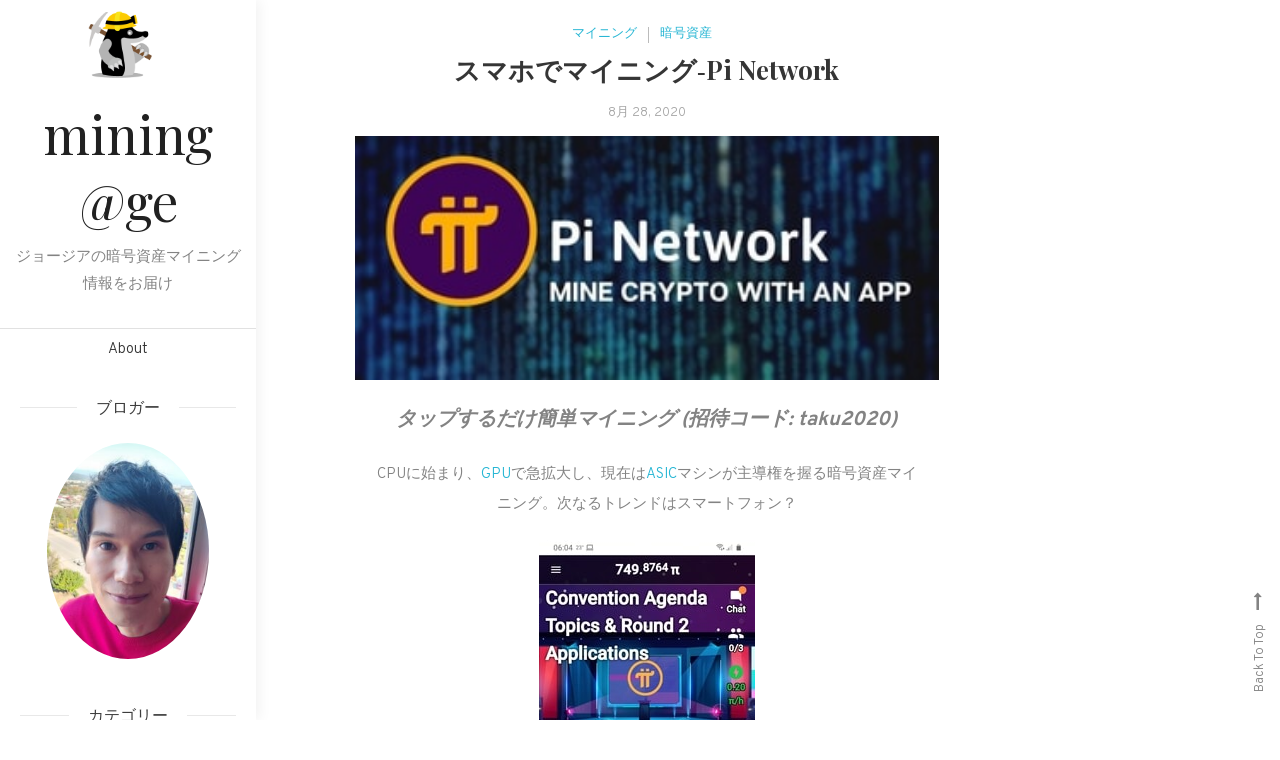

--- FILE ---
content_type: text/html; charset=UTF-8
request_url: https://cryptominer.ge/jp/2020/08/28/mobile-mining-pi-network/
body_size: 19543
content:
<!doctype html>
<html lang="ja">
<head>
	<meta charset="UTF-8">
	<meta name="viewport" content="width=device-width, initial-scale=1">
	<link rel="profile" href="http://gmpg.org/xfn/11">

	<meta name='robots' content='index, follow, max-image-preview:large, max-snippet:-1, max-video-preview:-1' />

	<!-- This site is optimized with the Yoast SEO plugin v26.5 - https://yoast.com/wordpress/plugins/seo/ -->
	<title>スマホでマイニング‐Pi Network - mining @ge</title>
	<link rel="canonical" href="https://cryptominer.ge/jp/2020/08/28/mobile-mining-pi-network/" />
	<meta property="og:locale" content="ja_JP" />
	<meta property="og:type" content="article" />
	<meta property="og:title" content="スマホでマイニング‐Pi Network - mining @ge" />
	<meta property="og:description" content="タップするだけ簡単マイニング (招待コード: taku2020) CPUに始まり、GPUで急拡大し、現在はASICマシンが主導権を握る暗号資産マイニング。次なるトレンドはスマートフォン？ 2019年にローンチされたPi [&hellip;]" />
	<meta property="og:url" content="https://cryptominer.ge/jp/2020/08/28/mobile-mining-pi-network/" />
	<meta property="og:site_name" content="mining @ge" />
	<meta property="article:published_time" content="2020-08-28T04:29:10+00:00" />
	<meta property="article:modified_time" content="2024-03-17T13:58:53+00:00" />
	<meta property="og:image" content="http://cryptominer.ge/jp/wp-content/uploads/sites/2/2020/09/Pi-Network.jpg" />
	<meta property="og:image:width" content="342" />
	<meta property="og:image:height" content="143" />
	<meta property="og:image:type" content="image/jpeg" />
	<meta name="author" content="cryptominer" />
	<meta name="twitter:card" content="summary_large_image" />
	<meta name="twitter:label1" content="執筆者" />
	<meta name="twitter:data1" content="cryptominer" />
	<meta name="twitter:label2" content="推定読み取り時間" />
	<meta name="twitter:data2" content="3分" />
	<script type="application/ld+json" class="yoast-schema-graph">{"@context":"https://schema.org","@graph":[{"@type":"Article","@id":"https://cryptominer.ge/jp/2020/08/28/mobile-mining-pi-network/#article","isPartOf":{"@id":"https://cryptominer.ge/jp/2020/08/28/mobile-mining-pi-network/"},"author":{"name":"cryptominer","@id":"https://cryptominer.ge/jp/#/schema/person/48afce33f158010a1334ee605b750f75"},"headline":"スマホでマイニング‐Pi Network","datePublished":"2020-08-28T04:29:10+00:00","dateModified":"2024-03-17T13:58:53+00:00","mainEntityOfPage":{"@id":"https://cryptominer.ge/jp/2020/08/28/mobile-mining-pi-network/"},"wordCount":34,"commentCount":0,"publisher":{"@id":"https://cryptominer.ge/jp/#/schema/person/48afce33f158010a1334ee605b750f75"},"image":{"@id":"https://cryptominer.ge/jp/2020/08/28/mobile-mining-pi-network/#primaryimage"},"thumbnailUrl":"https://cryptominer.ge/jp/wp-content/uploads/sites/2/2020/09/Pi-Network.jpg","articleSection":["マイニング","暗号資産"],"inLanguage":"ja","potentialAction":[{"@type":"CommentAction","name":"Comment","target":["https://cryptominer.ge/jp/2020/08/28/mobile-mining-pi-network/#respond"]}]},{"@type":"WebPage","@id":"https://cryptominer.ge/jp/2020/08/28/mobile-mining-pi-network/","url":"https://cryptominer.ge/jp/2020/08/28/mobile-mining-pi-network/","name":"スマホでマイニング‐Pi Network - mining @ge","isPartOf":{"@id":"https://cryptominer.ge/jp/#website"},"primaryImageOfPage":{"@id":"https://cryptominer.ge/jp/2020/08/28/mobile-mining-pi-network/#primaryimage"},"image":{"@id":"https://cryptominer.ge/jp/2020/08/28/mobile-mining-pi-network/#primaryimage"},"thumbnailUrl":"https://cryptominer.ge/jp/wp-content/uploads/sites/2/2020/09/Pi-Network.jpg","datePublished":"2020-08-28T04:29:10+00:00","dateModified":"2024-03-17T13:58:53+00:00","breadcrumb":{"@id":"https://cryptominer.ge/jp/2020/08/28/mobile-mining-pi-network/#breadcrumb"},"inLanguage":"ja","potentialAction":[{"@type":"ReadAction","target":["https://cryptominer.ge/jp/2020/08/28/mobile-mining-pi-network/"]}]},{"@type":"ImageObject","inLanguage":"ja","@id":"https://cryptominer.ge/jp/2020/08/28/mobile-mining-pi-network/#primaryimage","url":"https://cryptominer.ge/jp/wp-content/uploads/sites/2/2020/09/Pi-Network.jpg","contentUrl":"https://cryptominer.ge/jp/wp-content/uploads/sites/2/2020/09/Pi-Network.jpg","width":342,"height":143},{"@type":"BreadcrumbList","@id":"https://cryptominer.ge/jp/2020/08/28/mobile-mining-pi-network/#breadcrumb","itemListElement":[{"@type":"ListItem","position":1,"name":"ホーム","item":"https://cryptominer.ge/jp/"},{"@type":"ListItem","position":2,"name":"スマホでマイニング‐Pi Network"}]},{"@type":"WebSite","@id":"https://cryptominer.ge/jp/#website","url":"https://cryptominer.ge/jp/","name":"mining @ge","description":"ジョージアの暗号資産マイニング情報をお届け","publisher":{"@id":"https://cryptominer.ge/jp/#/schema/person/48afce33f158010a1334ee605b750f75"},"potentialAction":[{"@type":"SearchAction","target":{"@type":"EntryPoint","urlTemplate":"https://cryptominer.ge/jp/?s={search_term_string}"},"query-input":{"@type":"PropertyValueSpecification","valueRequired":true,"valueName":"search_term_string"}}],"inLanguage":"ja"},{"@type":["Person","Organization"],"@id":"https://cryptominer.ge/jp/#/schema/person/48afce33f158010a1334ee605b750f75","name":"cryptominer","image":{"@type":"ImageObject","inLanguage":"ja","@id":"https://cryptominer.ge/jp/#/schema/person/image/","url":"https://cryptominer.ge/jp/wp-content/uploads/sites/2/2020/09/cropped-cropped-Mining-age-land.png","contentUrl":"https://cryptominer.ge/jp/wp-content/uploads/sites/2/2020/09/cropped-cropped-Mining-age-land.png","width":678,"height":202,"caption":"cryptominer"},"logo":{"@id":"https://cryptominer.ge/jp/#/schema/person/image/"},"sameAs":["http://cryptominer.ge"],"url":"https://cryptominer.ge/jp/author/cryptominer/"}]}</script>
	<!-- / Yoast SEO plugin. -->


<link rel='dns-prefetch' href='//fonts.googleapis.com' />
<link rel="alternate" type="application/rss+xml" title="mining @ge &raquo; フィード" href="https://cryptominer.ge/jp/feed/" />
<link rel="alternate" type="application/rss+xml" title="mining @ge &raquo; コメントフィード" href="https://cryptominer.ge/jp/comments/feed/" />
<link rel="alternate" type="application/rss+xml" title="mining @ge &raquo; スマホでマイニング‐Pi Network のコメントのフィード" href="https://cryptominer.ge/jp/2020/08/28/mobile-mining-pi-network/feed/" />
<link rel="alternate" title="oEmbed (JSON)" type="application/json+oembed" href="https://cryptominer.ge/jp/wp-json/oembed/1.0/embed?url=https%3A%2F%2Fcryptominer.ge%2Fjp%2F2020%2F08%2F28%2Fmobile-mining-pi-network%2F" />
<link rel="alternate" title="oEmbed (XML)" type="text/xml+oembed" href="https://cryptominer.ge/jp/wp-json/oembed/1.0/embed?url=https%3A%2F%2Fcryptominer.ge%2Fjp%2F2020%2F08%2F28%2Fmobile-mining-pi-network%2F&#038;format=xml" />
		<!-- This site uses the Google Analytics by MonsterInsights plugin v9.10.0 - Using Analytics tracking - https://www.monsterinsights.com/ -->
		<!-- Note: MonsterInsights is not currently configured on this site. The site owner needs to authenticate with Google Analytics in the MonsterInsights settings panel. -->
					<!-- No tracking code set -->
				<!-- / Google Analytics by MonsterInsights -->
		<style id='wp-img-auto-sizes-contain-inline-css' type='text/css'>
img:is([sizes=auto i],[sizes^="auto," i]){contain-intrinsic-size:3000px 1500px}
/*# sourceURL=wp-img-auto-sizes-contain-inline-css */
</style>

<style id='wp-emoji-styles-inline-css' type='text/css'>

	img.wp-smiley, img.emoji {
		display: inline !important;
		border: none !important;
		box-shadow: none !important;
		height: 1em !important;
		width: 1em !important;
		margin: 0 0.07em !important;
		vertical-align: -0.1em !important;
		background: none !important;
		padding: 0 !important;
	}
/*# sourceURL=wp-emoji-styles-inline-css */
</style>
<link rel='stylesheet' id='wp-block-library-css' href='https://cryptominer.ge/jp/wp-includes/css/dist/block-library/style.min.css?ver=6.9' type='text/css' media='all' />
<style id='wp-block-image-inline-css' type='text/css'>
.wp-block-image>a,.wp-block-image>figure>a{display:inline-block}.wp-block-image img{box-sizing:border-box;height:auto;max-width:100%;vertical-align:bottom}@media not (prefers-reduced-motion){.wp-block-image img.hide{visibility:hidden}.wp-block-image img.show{animation:show-content-image .4s}}.wp-block-image[style*=border-radius] img,.wp-block-image[style*=border-radius]>a{border-radius:inherit}.wp-block-image.has-custom-border img{box-sizing:border-box}.wp-block-image.aligncenter{text-align:center}.wp-block-image.alignfull>a,.wp-block-image.alignwide>a{width:100%}.wp-block-image.alignfull img,.wp-block-image.alignwide img{height:auto;width:100%}.wp-block-image .aligncenter,.wp-block-image .alignleft,.wp-block-image .alignright,.wp-block-image.aligncenter,.wp-block-image.alignleft,.wp-block-image.alignright{display:table}.wp-block-image .aligncenter>figcaption,.wp-block-image .alignleft>figcaption,.wp-block-image .alignright>figcaption,.wp-block-image.aligncenter>figcaption,.wp-block-image.alignleft>figcaption,.wp-block-image.alignright>figcaption{caption-side:bottom;display:table-caption}.wp-block-image .alignleft{float:left;margin:.5em 1em .5em 0}.wp-block-image .alignright{float:right;margin:.5em 0 .5em 1em}.wp-block-image .aligncenter{margin-left:auto;margin-right:auto}.wp-block-image :where(figcaption){margin-bottom:1em;margin-top:.5em}.wp-block-image.is-style-circle-mask img{border-radius:9999px}@supports ((-webkit-mask-image:none) or (mask-image:none)) or (-webkit-mask-image:none){.wp-block-image.is-style-circle-mask img{border-radius:0;-webkit-mask-image:url('data:image/svg+xml;utf8,<svg viewBox="0 0 100 100" xmlns="http://www.w3.org/2000/svg"><circle cx="50" cy="50" r="50"/></svg>');mask-image:url('data:image/svg+xml;utf8,<svg viewBox="0 0 100 100" xmlns="http://www.w3.org/2000/svg"><circle cx="50" cy="50" r="50"/></svg>');mask-mode:alpha;-webkit-mask-position:center;mask-position:center;-webkit-mask-repeat:no-repeat;mask-repeat:no-repeat;-webkit-mask-size:contain;mask-size:contain}}:root :where(.wp-block-image.is-style-rounded img,.wp-block-image .is-style-rounded img){border-radius:9999px}.wp-block-image figure{margin:0}.wp-lightbox-container{display:flex;flex-direction:column;position:relative}.wp-lightbox-container img{cursor:zoom-in}.wp-lightbox-container img:hover+button{opacity:1}.wp-lightbox-container button{align-items:center;backdrop-filter:blur(16px) saturate(180%);background-color:#5a5a5a40;border:none;border-radius:4px;cursor:zoom-in;display:flex;height:20px;justify-content:center;opacity:0;padding:0;position:absolute;right:16px;text-align:center;top:16px;width:20px;z-index:100}@media not (prefers-reduced-motion){.wp-lightbox-container button{transition:opacity .2s ease}}.wp-lightbox-container button:focus-visible{outline:3px auto #5a5a5a40;outline:3px auto -webkit-focus-ring-color;outline-offset:3px}.wp-lightbox-container button:hover{cursor:pointer;opacity:1}.wp-lightbox-container button:focus{opacity:1}.wp-lightbox-container button:focus,.wp-lightbox-container button:hover,.wp-lightbox-container button:not(:hover):not(:active):not(.has-background){background-color:#5a5a5a40;border:none}.wp-lightbox-overlay{box-sizing:border-box;cursor:zoom-out;height:100vh;left:0;overflow:hidden;position:fixed;top:0;visibility:hidden;width:100%;z-index:100000}.wp-lightbox-overlay .close-button{align-items:center;cursor:pointer;display:flex;justify-content:center;min-height:40px;min-width:40px;padding:0;position:absolute;right:calc(env(safe-area-inset-right) + 16px);top:calc(env(safe-area-inset-top) + 16px);z-index:5000000}.wp-lightbox-overlay .close-button:focus,.wp-lightbox-overlay .close-button:hover,.wp-lightbox-overlay .close-button:not(:hover):not(:active):not(.has-background){background:none;border:none}.wp-lightbox-overlay .lightbox-image-container{height:var(--wp--lightbox-container-height);left:50%;overflow:hidden;position:absolute;top:50%;transform:translate(-50%,-50%);transform-origin:top left;width:var(--wp--lightbox-container-width);z-index:9999999999}.wp-lightbox-overlay .wp-block-image{align-items:center;box-sizing:border-box;display:flex;height:100%;justify-content:center;margin:0;position:relative;transform-origin:0 0;width:100%;z-index:3000000}.wp-lightbox-overlay .wp-block-image img{height:var(--wp--lightbox-image-height);min-height:var(--wp--lightbox-image-height);min-width:var(--wp--lightbox-image-width);width:var(--wp--lightbox-image-width)}.wp-lightbox-overlay .wp-block-image figcaption{display:none}.wp-lightbox-overlay button{background:none;border:none}.wp-lightbox-overlay .scrim{background-color:#fff;height:100%;opacity:.9;position:absolute;width:100%;z-index:2000000}.wp-lightbox-overlay.active{visibility:visible}@media not (prefers-reduced-motion){.wp-lightbox-overlay.active{animation:turn-on-visibility .25s both}.wp-lightbox-overlay.active img{animation:turn-on-visibility .35s both}.wp-lightbox-overlay.show-closing-animation:not(.active){animation:turn-off-visibility .35s both}.wp-lightbox-overlay.show-closing-animation:not(.active) img{animation:turn-off-visibility .25s both}.wp-lightbox-overlay.zoom.active{animation:none;opacity:1;visibility:visible}.wp-lightbox-overlay.zoom.active .lightbox-image-container{animation:lightbox-zoom-in .4s}.wp-lightbox-overlay.zoom.active .lightbox-image-container img{animation:none}.wp-lightbox-overlay.zoom.active .scrim{animation:turn-on-visibility .4s forwards}.wp-lightbox-overlay.zoom.show-closing-animation:not(.active){animation:none}.wp-lightbox-overlay.zoom.show-closing-animation:not(.active) .lightbox-image-container{animation:lightbox-zoom-out .4s}.wp-lightbox-overlay.zoom.show-closing-animation:not(.active) .lightbox-image-container img{animation:none}.wp-lightbox-overlay.zoom.show-closing-animation:not(.active) .scrim{animation:turn-off-visibility .4s forwards}}@keyframes show-content-image{0%{visibility:hidden}99%{visibility:hidden}to{visibility:visible}}@keyframes turn-on-visibility{0%{opacity:0}to{opacity:1}}@keyframes turn-off-visibility{0%{opacity:1;visibility:visible}99%{opacity:0;visibility:visible}to{opacity:0;visibility:hidden}}@keyframes lightbox-zoom-in{0%{transform:translate(calc((-100vw + var(--wp--lightbox-scrollbar-width))/2 + var(--wp--lightbox-initial-left-position)),calc(-50vh + var(--wp--lightbox-initial-top-position))) scale(var(--wp--lightbox-scale))}to{transform:translate(-50%,-50%) scale(1)}}@keyframes lightbox-zoom-out{0%{transform:translate(-50%,-50%) scale(1);visibility:visible}99%{visibility:visible}to{transform:translate(calc((-100vw + var(--wp--lightbox-scrollbar-width))/2 + var(--wp--lightbox-initial-left-position)),calc(-50vh + var(--wp--lightbox-initial-top-position))) scale(var(--wp--lightbox-scale));visibility:hidden}}
/*# sourceURL=https://cryptominer.ge/jp/wp-includes/blocks/image/style.min.css */
</style>
<style id='wp-block-embed-inline-css' type='text/css'>
.wp-block-embed.alignleft,.wp-block-embed.alignright,.wp-block[data-align=left]>[data-type="core/embed"],.wp-block[data-align=right]>[data-type="core/embed"]{max-width:360px;width:100%}.wp-block-embed.alignleft .wp-block-embed__wrapper,.wp-block-embed.alignright .wp-block-embed__wrapper,.wp-block[data-align=left]>[data-type="core/embed"] .wp-block-embed__wrapper,.wp-block[data-align=right]>[data-type="core/embed"] .wp-block-embed__wrapper{min-width:280px}.wp-block-cover .wp-block-embed{min-height:240px;min-width:320px}.wp-block-embed{overflow-wrap:break-word}.wp-block-embed :where(figcaption){margin-bottom:1em;margin-top:.5em}.wp-block-embed iframe{max-width:100%}.wp-block-embed__wrapper{position:relative}.wp-embed-responsive .wp-has-aspect-ratio .wp-block-embed__wrapper:before{content:"";display:block;padding-top:50%}.wp-embed-responsive .wp-has-aspect-ratio iframe{bottom:0;height:100%;left:0;position:absolute;right:0;top:0;width:100%}.wp-embed-responsive .wp-embed-aspect-21-9 .wp-block-embed__wrapper:before{padding-top:42.85%}.wp-embed-responsive .wp-embed-aspect-18-9 .wp-block-embed__wrapper:before{padding-top:50%}.wp-embed-responsive .wp-embed-aspect-16-9 .wp-block-embed__wrapper:before{padding-top:56.25%}.wp-embed-responsive .wp-embed-aspect-4-3 .wp-block-embed__wrapper:before{padding-top:75%}.wp-embed-responsive .wp-embed-aspect-1-1 .wp-block-embed__wrapper:before{padding-top:100%}.wp-embed-responsive .wp-embed-aspect-9-16 .wp-block-embed__wrapper:before{padding-top:177.77%}.wp-embed-responsive .wp-embed-aspect-1-2 .wp-block-embed__wrapper:before{padding-top:200%}
/*# sourceURL=https://cryptominer.ge/jp/wp-includes/blocks/embed/style.min.css */
</style>
<style id='wp-block-spacer-inline-css' type='text/css'>
.wp-block-spacer{clear:both}
/*# sourceURL=https://cryptominer.ge/jp/wp-includes/blocks/spacer/style.min.css */
</style>
<style id='global-styles-inline-css' type='text/css'>
:root{--wp--preset--aspect-ratio--square: 1;--wp--preset--aspect-ratio--4-3: 4/3;--wp--preset--aspect-ratio--3-4: 3/4;--wp--preset--aspect-ratio--3-2: 3/2;--wp--preset--aspect-ratio--2-3: 2/3;--wp--preset--aspect-ratio--16-9: 16/9;--wp--preset--aspect-ratio--9-16: 9/16;--wp--preset--color--black: #000000;--wp--preset--color--cyan-bluish-gray: #abb8c3;--wp--preset--color--white: #ffffff;--wp--preset--color--pale-pink: #f78da7;--wp--preset--color--vivid-red: #cf2e2e;--wp--preset--color--luminous-vivid-orange: #ff6900;--wp--preset--color--luminous-vivid-amber: #fcb900;--wp--preset--color--light-green-cyan: #7bdcb5;--wp--preset--color--vivid-green-cyan: #00d084;--wp--preset--color--pale-cyan-blue: #8ed1fc;--wp--preset--color--vivid-cyan-blue: #0693e3;--wp--preset--color--vivid-purple: #9b51e0;--wp--preset--gradient--vivid-cyan-blue-to-vivid-purple: linear-gradient(135deg,rgb(6,147,227) 0%,rgb(155,81,224) 100%);--wp--preset--gradient--light-green-cyan-to-vivid-green-cyan: linear-gradient(135deg,rgb(122,220,180) 0%,rgb(0,208,130) 100%);--wp--preset--gradient--luminous-vivid-amber-to-luminous-vivid-orange: linear-gradient(135deg,rgb(252,185,0) 0%,rgb(255,105,0) 100%);--wp--preset--gradient--luminous-vivid-orange-to-vivid-red: linear-gradient(135deg,rgb(255,105,0) 0%,rgb(207,46,46) 100%);--wp--preset--gradient--very-light-gray-to-cyan-bluish-gray: linear-gradient(135deg,rgb(238,238,238) 0%,rgb(169,184,195) 100%);--wp--preset--gradient--cool-to-warm-spectrum: linear-gradient(135deg,rgb(74,234,220) 0%,rgb(151,120,209) 20%,rgb(207,42,186) 40%,rgb(238,44,130) 60%,rgb(251,105,98) 80%,rgb(254,248,76) 100%);--wp--preset--gradient--blush-light-purple: linear-gradient(135deg,rgb(255,206,236) 0%,rgb(152,150,240) 100%);--wp--preset--gradient--blush-bordeaux: linear-gradient(135deg,rgb(254,205,165) 0%,rgb(254,45,45) 50%,rgb(107,0,62) 100%);--wp--preset--gradient--luminous-dusk: linear-gradient(135deg,rgb(255,203,112) 0%,rgb(199,81,192) 50%,rgb(65,88,208) 100%);--wp--preset--gradient--pale-ocean: linear-gradient(135deg,rgb(255,245,203) 0%,rgb(182,227,212) 50%,rgb(51,167,181) 100%);--wp--preset--gradient--electric-grass: linear-gradient(135deg,rgb(202,248,128) 0%,rgb(113,206,126) 100%);--wp--preset--gradient--midnight: linear-gradient(135deg,rgb(2,3,129) 0%,rgb(40,116,252) 100%);--wp--preset--font-size--small: 13px;--wp--preset--font-size--medium: 20px;--wp--preset--font-size--large: 36px;--wp--preset--font-size--x-large: 42px;--wp--preset--spacing--20: 0.44rem;--wp--preset--spacing--30: 0.67rem;--wp--preset--spacing--40: 1rem;--wp--preset--spacing--50: 1.5rem;--wp--preset--spacing--60: 2.25rem;--wp--preset--spacing--70: 3.38rem;--wp--preset--spacing--80: 5.06rem;--wp--preset--shadow--natural: 6px 6px 9px rgba(0, 0, 0, 0.2);--wp--preset--shadow--deep: 12px 12px 50px rgba(0, 0, 0, 0.4);--wp--preset--shadow--sharp: 6px 6px 0px rgba(0, 0, 0, 0.2);--wp--preset--shadow--outlined: 6px 6px 0px -3px rgb(255, 255, 255), 6px 6px rgb(0, 0, 0);--wp--preset--shadow--crisp: 6px 6px 0px rgb(0, 0, 0);}:where(.is-layout-flex){gap: 0.5em;}:where(.is-layout-grid){gap: 0.5em;}body .is-layout-flex{display: flex;}.is-layout-flex{flex-wrap: wrap;align-items: center;}.is-layout-flex > :is(*, div){margin: 0;}body .is-layout-grid{display: grid;}.is-layout-grid > :is(*, div){margin: 0;}:where(.wp-block-columns.is-layout-flex){gap: 2em;}:where(.wp-block-columns.is-layout-grid){gap: 2em;}:where(.wp-block-post-template.is-layout-flex){gap: 1.25em;}:where(.wp-block-post-template.is-layout-grid){gap: 1.25em;}.has-black-color{color: var(--wp--preset--color--black) !important;}.has-cyan-bluish-gray-color{color: var(--wp--preset--color--cyan-bluish-gray) !important;}.has-white-color{color: var(--wp--preset--color--white) !important;}.has-pale-pink-color{color: var(--wp--preset--color--pale-pink) !important;}.has-vivid-red-color{color: var(--wp--preset--color--vivid-red) !important;}.has-luminous-vivid-orange-color{color: var(--wp--preset--color--luminous-vivid-orange) !important;}.has-luminous-vivid-amber-color{color: var(--wp--preset--color--luminous-vivid-amber) !important;}.has-light-green-cyan-color{color: var(--wp--preset--color--light-green-cyan) !important;}.has-vivid-green-cyan-color{color: var(--wp--preset--color--vivid-green-cyan) !important;}.has-pale-cyan-blue-color{color: var(--wp--preset--color--pale-cyan-blue) !important;}.has-vivid-cyan-blue-color{color: var(--wp--preset--color--vivid-cyan-blue) !important;}.has-vivid-purple-color{color: var(--wp--preset--color--vivid-purple) !important;}.has-black-background-color{background-color: var(--wp--preset--color--black) !important;}.has-cyan-bluish-gray-background-color{background-color: var(--wp--preset--color--cyan-bluish-gray) !important;}.has-white-background-color{background-color: var(--wp--preset--color--white) !important;}.has-pale-pink-background-color{background-color: var(--wp--preset--color--pale-pink) !important;}.has-vivid-red-background-color{background-color: var(--wp--preset--color--vivid-red) !important;}.has-luminous-vivid-orange-background-color{background-color: var(--wp--preset--color--luminous-vivid-orange) !important;}.has-luminous-vivid-amber-background-color{background-color: var(--wp--preset--color--luminous-vivid-amber) !important;}.has-light-green-cyan-background-color{background-color: var(--wp--preset--color--light-green-cyan) !important;}.has-vivid-green-cyan-background-color{background-color: var(--wp--preset--color--vivid-green-cyan) !important;}.has-pale-cyan-blue-background-color{background-color: var(--wp--preset--color--pale-cyan-blue) !important;}.has-vivid-cyan-blue-background-color{background-color: var(--wp--preset--color--vivid-cyan-blue) !important;}.has-vivid-purple-background-color{background-color: var(--wp--preset--color--vivid-purple) !important;}.has-black-border-color{border-color: var(--wp--preset--color--black) !important;}.has-cyan-bluish-gray-border-color{border-color: var(--wp--preset--color--cyan-bluish-gray) !important;}.has-white-border-color{border-color: var(--wp--preset--color--white) !important;}.has-pale-pink-border-color{border-color: var(--wp--preset--color--pale-pink) !important;}.has-vivid-red-border-color{border-color: var(--wp--preset--color--vivid-red) !important;}.has-luminous-vivid-orange-border-color{border-color: var(--wp--preset--color--luminous-vivid-orange) !important;}.has-luminous-vivid-amber-border-color{border-color: var(--wp--preset--color--luminous-vivid-amber) !important;}.has-light-green-cyan-border-color{border-color: var(--wp--preset--color--light-green-cyan) !important;}.has-vivid-green-cyan-border-color{border-color: var(--wp--preset--color--vivid-green-cyan) !important;}.has-pale-cyan-blue-border-color{border-color: var(--wp--preset--color--pale-cyan-blue) !important;}.has-vivid-cyan-blue-border-color{border-color: var(--wp--preset--color--vivid-cyan-blue) !important;}.has-vivid-purple-border-color{border-color: var(--wp--preset--color--vivid-purple) !important;}.has-vivid-cyan-blue-to-vivid-purple-gradient-background{background: var(--wp--preset--gradient--vivid-cyan-blue-to-vivid-purple) !important;}.has-light-green-cyan-to-vivid-green-cyan-gradient-background{background: var(--wp--preset--gradient--light-green-cyan-to-vivid-green-cyan) !important;}.has-luminous-vivid-amber-to-luminous-vivid-orange-gradient-background{background: var(--wp--preset--gradient--luminous-vivid-amber-to-luminous-vivid-orange) !important;}.has-luminous-vivid-orange-to-vivid-red-gradient-background{background: var(--wp--preset--gradient--luminous-vivid-orange-to-vivid-red) !important;}.has-very-light-gray-to-cyan-bluish-gray-gradient-background{background: var(--wp--preset--gradient--very-light-gray-to-cyan-bluish-gray) !important;}.has-cool-to-warm-spectrum-gradient-background{background: var(--wp--preset--gradient--cool-to-warm-spectrum) !important;}.has-blush-light-purple-gradient-background{background: var(--wp--preset--gradient--blush-light-purple) !important;}.has-blush-bordeaux-gradient-background{background: var(--wp--preset--gradient--blush-bordeaux) !important;}.has-luminous-dusk-gradient-background{background: var(--wp--preset--gradient--luminous-dusk) !important;}.has-pale-ocean-gradient-background{background: var(--wp--preset--gradient--pale-ocean) !important;}.has-electric-grass-gradient-background{background: var(--wp--preset--gradient--electric-grass) !important;}.has-midnight-gradient-background{background: var(--wp--preset--gradient--midnight) !important;}.has-small-font-size{font-size: var(--wp--preset--font-size--small) !important;}.has-medium-font-size{font-size: var(--wp--preset--font-size--medium) !important;}.has-large-font-size{font-size: var(--wp--preset--font-size--large) !important;}.has-x-large-font-size{font-size: var(--wp--preset--font-size--x-large) !important;}
/*# sourceURL=global-styles-inline-css */
</style>

<style id='classic-theme-styles-inline-css' type='text/css'>
/*! This file is auto-generated */
.wp-block-button__link{color:#fff;background-color:#32373c;border-radius:9999px;box-shadow:none;text-decoration:none;padding:calc(.667em + 2px) calc(1.333em + 2px);font-size:1.125em}.wp-block-file__button{background:#32373c;color:#fff;text-decoration:none}
/*# sourceURL=/wp-includes/css/classic-themes.min.css */
</style>
<link rel='stylesheet' id='typed-cursor-css' href='https://cryptominer.ge/jp/wp-content/plugins/animated-typing-effect/assets/css/cursor.css?ver=6.9' type='text/css' media='all' />
<link rel='stylesheet' id='yaatra-fonts-css' href='https://fonts.googleapis.com/css?family=Playfair+Display%3A400%2C700%7COverpass%3A300%2C400%2C600%2C700%7CPacifico%3A400&#038;subset=latin%2Clatin-ext' type='text/css' media='all' />
<link rel='stylesheet' id='font-awesome-css' href='https://cryptominer.ge/jp/wp-content/plugins/elementor/assets/lib/font-awesome/css/font-awesome.min.css?ver=4.7.0' type='text/css' media='all' />
<link rel='stylesheet' id='animate-css' href='https://cryptominer.ge/jp/wp-content/themes/yaatra/assets/library/animate/animate.min.css?ver=3.5.1' type='text/css' media='all' />
<link rel='stylesheet' id='yaatra-style-css' href='https://cryptominer.ge/jp/wp-content/themes/yaatra/style.css?ver=1.1.2' type='text/css' media='all' />
<style id='yaatra-style-inline-css' type='text/css'>
.preloader-wrapper .yaatra-wave .az-rect,.preloader-wrapper .yaatra-three-bounce .az-child,.preloader-wrapper .yaatra-folding-cube .az-cube:before,.reply .comment-reply-link,.widget_search .search-submit,.widget_search .search-submit,article.sticky:before,.widget_search .search-submit:hover,.widget-title::before,.widget-title::after,#site-navigation ul li a:hover,.site-header.widget_categories li a:hover,#site-navigation ul li a:hover,.widget_tag_cloud .tagcloud a:hover,.widget.widget_tag_cloud a:hover{background:#27B6D4}
a,a:hover,a:focus,a:active,.entry-footer a:hover,.comment-author .fn .url:hover,.commentmetadata .comment-edit-link,#cancel-comment-reply-link,#cancel-comment-reply-link:before,.logged-in-as a,.widget a:hover,.widget a:hover::before,.widget li:hover::before,.banner-btn a:hover,.entry-title a:hover,.entry-title a:hover,.cat-links a,.yaatra_latest_posts .cv-post-title a:hover,.entry-btn a:hover,h1.entry-title span,.cv-social-icons-wrapper a:hover,#footer-menu li a:hover,.menu-toggle:hover,.widget_tag_cloud a:hover,#cv-scrollup:hover,.search-no-results #primary .search-submit:hover,.banner-btn a:hover i{color:#27B6D4}
.widget_search .search-submit,.widget_search .search-submit:hover,.entry-btn a:hover,.widget_tag_cloud a:hover,.site-header .widget_categories li a:hover,.widget_tag_cloud .tagcloud a:hover,.widget.widget_tag_cloud a:hover{border-color:#27B6D4}
/*# sourceURL=yaatra-style-inline-css */
</style>
<link rel='stylesheet' id='yaatra-preloader-css' href='https://cryptominer.ge/jp/wp-content/themes/yaatra/assets/css/cv-preloader.css?ver=1.1.2' type='text/css' media='all' />
<link rel='stylesheet' id='yaatra-responsive-style-css' href='https://cryptominer.ge/jp/wp-content/themes/yaatra/assets/css/cv-responsive.css?ver=1.1.2' type='text/css' media='all' />
<link rel='stylesheet' id='wp-block-quote-css' href='https://cryptominer.ge/jp/wp-includes/blocks/quote/style.min.css?ver=6.9' type='text/css' media='all' />
<link rel='stylesheet' id='wp-block-paragraph-css' href='https://cryptominer.ge/jp/wp-includes/blocks/paragraph/style.min.css?ver=6.9' type='text/css' media='all' />
<link rel='stylesheet' id='wp-block-table-css' href='https://cryptominer.ge/jp/wp-includes/blocks/table/style.min.css?ver=6.9' type='text/css' media='all' />
<script type="text/javascript" src="https://cryptominer.ge/jp/wp-includes/js/jquery/jquery.min.js?ver=3.7.1" id="jquery-core-js"></script>
<script type="text/javascript" src="https://cryptominer.ge/jp/wp-includes/js/jquery/jquery-migrate.min.js?ver=3.4.1" id="jquery-migrate-js"></script>
<link rel="https://api.w.org/" href="https://cryptominer.ge/jp/wp-json/" /><link rel="alternate" title="JSON" type="application/json" href="https://cryptominer.ge/jp/wp-json/wp/v2/posts/246" /><link rel="EditURI" type="application/rsd+xml" title="RSD" href="https://cryptominer.ge/jp/xmlrpc.php?rsd" />
<meta name="generator" content="WordPress 6.9" />
<link rel='shortlink' href='https://cryptominer.ge/jp/?p=246' />
<link rel="pingback" href="https://cryptominer.ge/jp/xmlrpc.php"><meta name="generator" content="Elementor 3.33.2; features: additional_custom_breakpoints; settings: css_print_method-external, google_font-enabled, font_display-auto">
			<style>
				.e-con.e-parent:nth-of-type(n+4):not(.e-lazyloaded):not(.e-no-lazyload),
				.e-con.e-parent:nth-of-type(n+4):not(.e-lazyloaded):not(.e-no-lazyload) * {
					background-image: none !important;
				}
				@media screen and (max-height: 1024px) {
					.e-con.e-parent:nth-of-type(n+3):not(.e-lazyloaded):not(.e-no-lazyload),
					.e-con.e-parent:nth-of-type(n+3):not(.e-lazyloaded):not(.e-no-lazyload) * {
						background-image: none !important;
					}
				}
				@media screen and (max-height: 640px) {
					.e-con.e-parent:nth-of-type(n+2):not(.e-lazyloaded):not(.e-no-lazyload),
					.e-con.e-parent:nth-of-type(n+2):not(.e-lazyloaded):not(.e-no-lazyload) * {
						background-image: none !important;
					}
				}
			</style>
			<link rel="icon" href="https://cryptominer.ge/jp/wp-content/uploads/sites/2/2020/09/cropped-icon-1-32x32.png" sizes="32x32" />
<link rel="icon" href="https://cryptominer.ge/jp/wp-content/uploads/sites/2/2020/09/cropped-icon-1-192x192.png" sizes="192x192" />
<link rel="apple-touch-icon" href="https://cryptominer.ge/jp/wp-content/uploads/sites/2/2020/09/cropped-icon-1-180x180.png" />
<meta name="msapplication-TileImage" content="https://cryptominer.ge/jp/wp-content/uploads/sites/2/2020/09/cropped-icon-1-270x270.png" />
		<style type="text/css" id="wp-custom-css">
			@media(min-width:1600px){
  .cv-banner-wrapper img{
  width:100%;
 }
}		</style>
		</head>

<body class="wp-singular post-template-default single single-post postid-246 single-format-standard wp-custom-logo wp-theme-yaatra right-sidebar fullwidth_layout elementor-default elementor-kit-290">
		<div id="yaatra-preloader" class="preloader-background">
			<div class="preloader-wrapper">
											<div class="yaatra-wave">
	                            <div class="az-rect az-rect1"></div>
	                            <div class="az-rect az-rect2"></div>
	                            <div class="az-rect az-rect3"></div>
	                            <div class="az-rect az-rect4"></div>
	                            <div class="az-rect az-rect5"></div>
	                        </div>
							</div><!-- .preloader-wrapper -->
		</div><!-- #yaatra-preloader -->
<div id="page" class="site">
<a class="skip-link screen-reader-text" href="#content">Skip to content</a>
	<div class="cv-container">
	<div id="site-main-content">

		<header id="masthead" class="site-header">

    <div class="site-branding">
        <a href="https://cryptominer.ge/jp/" class="custom-logo-link" rel="home"><img width="678" height="202" src="https://cryptominer.ge/jp/wp-content/uploads/sites/2/2020/09/cropped-cropped-Mining-age-land.png" class="custom-logo" alt="mining @ge" decoding="async" srcset="https://cryptominer.ge/jp/wp-content/uploads/sites/2/2020/09/cropped-cropped-Mining-age-land.png 678w, https://cryptominer.ge/jp/wp-content/uploads/sites/2/2020/09/cropped-cropped-Mining-age-land-300x89.png 300w" sizes="(max-width: 678px) 100vw, 678px" /></a>                <p class="site-title"><a href="https://cryptominer.ge/jp/" rel="home">mining @ge</a></p>
                        <p class="site-description">ジョージアの暗号資産マイニング情報をお届け</p>
            </div><!-- .site-branding -->

    <div id="stickyNav" class="cv-menu-wrapper">
        <button class="menu-toggle" aria-controls="primary-menu" aria-expanded="false"><i class="fas fa-bars"></i></button>
        <nav id="site-navigation" class="main-navigation">
            <div id="primary-menu" class="menu"><ul>
<li class="page_item page-item-27"><a href="https://cryptominer.ge/jp/about/">About</a></li>
</ul></div>
        </nav><!-- #site-navigation -->
    </div><!-- .cv-menu-wrapper -->
    <section id="media_image-3" class="widget widget_media_image"><div class="widget-title-wrap"><h4 class="widget-title">ブロガー</h4></div><a href="https://cryptominer.ge/jp/about/"><img width="225" height="300" src="https://cryptominer.ge/jp/wp-content/uploads/sites/2/2023/11/20231029_141125-1-min-225x300.jpg" class="image wp-image-807  attachment-medium size-medium" alt="" style="max-width: 100%; height: auto;" decoding="async" srcset="https://cryptominer.ge/jp/wp-content/uploads/sites/2/2023/11/20231029_141125-1-min-225x300.jpg 225w, https://cryptominer.ge/jp/wp-content/uploads/sites/2/2023/11/20231029_141125-1-min-768x1024.jpg 768w, https://cryptominer.ge/jp/wp-content/uploads/sites/2/2023/11/20231029_141125-1-min-1152x1536.jpg 1152w, https://cryptominer.ge/jp/wp-content/uploads/sites/2/2023/11/20231029_141125-1-min-1536x2048.jpg 1536w, https://cryptominer.ge/jp/wp-content/uploads/sites/2/2023/11/20231029_141125-1-min-scaled.jpg 1920w" sizes="(max-width: 225px) 100vw, 225px" /></a></section><section id="categories-2" class="widget widget_categories"><div class="widget-title-wrap"><h4 class="widget-title">カテゴリー</h4></div>
			<ul>
					<li class="cat-item cat-item-2"><a href="https://cryptominer.ge/jp/category/crypto/">Crypto</a>
</li>
	<li class="cat-item cat-item-3"><a href="https://cryptominer.ge/jp/category/mining/">Mining</a>
</li>
	<li class="cat-item cat-item-11"><a href="https://cryptominer.ge/jp/category/other/">Other</a>
</li>
	<li class="cat-item cat-item-4"><a href="https://cryptominer.ge/jp/category/%e3%81%9d%e3%81%ae%e4%bb%96/">その他</a>
</li>
	<li class="cat-item cat-item-5"><a href="https://cryptominer.ge/jp/category/%e3%83%9e%e3%82%a4%e3%83%8b%e3%83%b3%e3%82%b0/">マイニング</a>
</li>
	<li class="cat-item cat-item-6"><a href="https://cryptominer.ge/jp/category/%e6%9a%97%e5%8f%b7%e8%b3%87%e7%94%a3/">暗号資産</a>
</li>
			</ul>

			</section><section id="archives-2" class="widget widget_archive"><div class="widget-title-wrap"><h4 class="widget-title">アーカイブ</h4></div>
			<ul>
					<li><a href='https://cryptominer.ge/jp/2025/11/'>2025年11月</a></li>
	<li><a href='https://cryptominer.ge/jp/2024/03/'>2024年3月</a></li>
	<li><a href='https://cryptominer.ge/jp/2021/01/'>2021年1月</a></li>
	<li><a href='https://cryptominer.ge/jp/2020/12/'>2020年12月</a></li>
	<li><a href='https://cryptominer.ge/jp/2020/11/'>2020年11月</a></li>
	<li><a href='https://cryptominer.ge/jp/2020/10/'>2020年10月</a></li>
	<li><a href='https://cryptominer.ge/jp/2020/09/'>2020年9月</a></li>
	<li><a href='https://cryptominer.ge/jp/2020/08/'>2020年8月</a></li>
	<li><a href='https://cryptominer.ge/jp/2020/07/'>2020年7月</a></li>
			</ul>

			</section><section id="text-5" class="widget widget_text">			<div class="textwidget"><p><a href="//blog.with2.net/link/?2047002:5384" target="_blank" rel="noopener"><img decoding="async" title="仮想通貨マイニングランキング" src="https://blog.with2.net/img/banner/c/banner_1/br_c_5384_1.gif" /></a><br />
<a style="font-size: 0.9em;" href="//blog.with2.net/link/?2047002:5384" target="_blank" rel="noopener">仮想通貨マイニングランキング</a></p>
</div>
		</section><section id="text-6" class="widget widget_text">			<div class="textwidget"><p><a href="https://investment.blogmura.com/mining/ranking/in?p_cid=11068917" target="_blank" rel="noopener"><img decoding="async" src="https://b.blogmura.com/investment/mining/88_31.gif" alt="にほんブログ村 投資ブログ 仮想通貨マイニングへ" width="88" height="31" border="0" /></a><br />
<a href="https://investment.blogmura.com/mining/ranking/in?p_cid=11068917">にほんブログ村</a></p>
</div>
		</section><section id="text-8" class="widget widget_text">			<div class="textwidget"><p><a href="https://blogranking.fc2.com/in.php?id=1051521" target="_blank"><img decoding="async" src="https://static.fc2.com/blogranking/ranking_banner/a_03.gif"></a></p>
</div>
		</section></header><!-- #masthead -->
		<div class="main-content-wrapper">
			<div id="content" class="site-content">
			
<div class="cv-content-wrapper">

	
	<div id="primary" class="content-area">
		<main id="main" class="site-main">

			
<article id="post-246" class="has-thumbnail post-246 post type-post status-publish format-standard has-post-thumbnail hentry category-5 category-6">
	
	<header class="entry-header">
		<div class="entry-cat">
			<span class="cat-links"><a href="https://cryptominer.ge/jp/category/%e3%83%9e%e3%82%a4%e3%83%8b%e3%83%b3%e3%82%b0/" rel="category tag">マイニング</a> <a href="https://cryptominer.ge/jp/category/%e6%9a%97%e5%8f%b7%e8%b3%87%e7%94%a3/" rel="category tag">暗号資産</a></span>		</div>
		<h1 class="entry-title">スマホでマイニング‐Pi Network</h1>				<div class="entry-meta">
					<span class="posted-on"><a href="https://cryptominer.ge/jp/2020/08/28/mobile-mining-pi-network/" rel="bookmark"><time class="entry-date published" datetime="2020-08-28T08:29:10+00:00">8月 28, 2020</time><time class="updated" datetime="2024-03-17T13:58:53+00:00">3月 17, 2024</time></a></span>				</div><!-- .entry-meta -->
			</header><!-- .entry-header -->

				<div class="post-thumbnail">
				<img width="342" height="143" src="https://cryptominer.ge/jp/wp-content/uploads/sites/2/2020/09/Pi-Network.jpg" class="attachment-post-thumbnail size-post-thumbnail wp-post-image" alt="" decoding="async" srcset="https://cryptominer.ge/jp/wp-content/uploads/sites/2/2020/09/Pi-Network.jpg 342w, https://cryptominer.ge/jp/wp-content/uploads/sites/2/2020/09/Pi-Network-300x125.jpg 300w" sizes="(max-width: 342px) 100vw, 342px" />			</div><!-- .post-thumbnail -->

		
	<div class="entry-content">
		
<blockquote class="wp-block-quote is-layout-flow wp-block-quote-is-layout-flow"><p><strong><em>タップするだけ簡単マイニング (招待コード: taku2020)</em></strong></p></blockquote>



<p>CPUに始まり、<a href="https://whattomine.com/gpus">GPU</a>で急拡大し、現在は<a href="https://www.asicminervalue.com/">ASIC</a>マシンが主導権を握る暗号資産マイニング。次なるトレンドはスマートフォン？</p>



<figure class="wp-block-image size-large"><img fetchpriority="high" decoding="async" width="216" height="480" src="http://cryptominer.ge/jp/wp-content/uploads/sites/2/2020/08/Pi-Network-Mining-Screen-1.jpg" alt="" class="wp-image-351" srcset="https://cryptominer.ge/jp/wp-content/uploads/sites/2/2020/08/Pi-Network-Mining-Screen-1.jpg 216w, https://cryptominer.ge/jp/wp-content/uploads/sites/2/2020/08/Pi-Network-Mining-Screen-1-135x300.jpg 135w" sizes="(max-width: 216px) 100vw, 216px" /></figure>



<p>2019年にローンチされた<a href="https://minepi.com/">Pi Network</a>は<a href="https://play.google.com/store/apps/details?id=com.blockchainvault">Android</a>・<a href="https://apps.apple.com/us/app/pi-network/id1445472541">iPone</a>アプリでマイニングできるスマートコントラクトトークン。</p>



<p>ステラプロトコルとビザンチン合意によりスマホで動作する<a href="https://minepi.com/white-paper#paragraph_3">軽量省エネなコンセンサスアルゴリズム</a>を実現。 </p>



<figure class="wp-block-embed is-type-video is-provider-youtube wp-block-embed-youtube wp-embed-aspect-16-9 wp-has-aspect-ratio"><div class="wp-block-embed__wrapper">
<iframe title="Pi" width="640" height="360" src="https://www.youtube.com/embed/MsOaC61cR3U?feature=oembed" frameborder="0" allow="accelerometer; autoplay; clipboard-write; encrypted-media; gyroscope; picture-in-picture; web-share" referrerpolicy="strict-origin-when-cross-origin" allowfullscreen></iframe>
</div></figure>



<p>Pi Networkのマイナー（Pioneer）になると一時間あたり0.2 Piを採掘できるが、このマイニングレートは段階的に減少予定。Contributorとしてより広範な役割を担うか、Ambassadorとしてマイナーをネットワークに招待することにより、マイニングレートは増加。</p>



<p>ただしプロジェクトがフェーズ３に移行しメインネットが実装されるまでは採掘したPiの出金・交換は不可。日々採掘されるPiを鑑賞してお楽しみ下さい！</p>



<p>まだまだPi Networkの将来は不透明なものの、マイニング入門編としてはなかなか興味深いものなのではないでしょうか。</p>



<p>お試しになりたい場合、Pi Networkの<a href="https://play.google.com/store/apps/details?id=com.blockchainvault">Androidアプリ</a>か<a href="https://apps.apple.com/us/app/pi-network/id1445472541">iPhoneアプリ</a>をダウンロードして、招待コード（<span style="text-decoration: underline"><em>taku2020</em></span>）を入力下さい。一日一回画面をタップするだけでマイニングできます！</p>



<div style="height:100px" aria-hidden="true" class="wp-block-spacer"></div>



<figure class="wp-block-table"><table><tbody><tr><td><code>[crypto-donation-box]</code></td></tr><tr></tr></tbody></table></figure>
	</div><!-- .entry-content -->
</article><!-- #post-246 -->
<div class="cv-author-box-wrapper clearfix">
    <div class="author-avatar">
        <a class="author-image" href="https://cryptominer.ge/jp/author/cryptominer/">
            <img alt='' src='https://secure.gravatar.com/avatar/737280bc6d5c71e0ed33dd27da187b58e76ef6be7c985e9463793b4bcbc9f906?s=132&#038;d=mm&#038;r=g' srcset='https://secure.gravatar.com/avatar/737280bc6d5c71e0ed33dd27da187b58e76ef6be7c985e9463793b4bcbc9f906?s=264&#038;d=mm&#038;r=g 2x' class='avatar avatar-132 photo' height='132' width='132' decoding='async'/>        </a>
    </div><!-- .author-avatar -->

    <div class="author-desc-wrapper">                
        <a class="author-title" href="https://cryptominer.ge/jp/author/cryptominer/">cryptominer</a>
        <div class="author-description"></div>
        <div class="author-social">
            
<ul class="cv-social-icons-wrapper">
                    <li class="social-icon social-link">
                    <a href="https://www.linkedin.com/in/takunori-arashi-1404a14a/" target="_blank">
                        <i class="fa fa-linkedin-square"></i>
                    </a>
                </li><!-- .social-icon -->
    </ul><!-- .cv-social-icons-wrapper -->        </div><!-- .author-social -->
                    <a href="http://cryptominer.ge" target="_blank" class="admin-dec">http://cryptominer.ge</a>
            </div><!-- .author-desc-wrapper-->
</div><!-- .cv-author-box-wrapper -->


	<nav class="navigation post-navigation" aria-label="投稿">
		<h2 class="screen-reader-text">投稿ナビゲーション</h2>
		<div class="nav-links"><div class="nav-previous"><a href="https://cryptominer.ge/jp/2020/08/19/kucoin-exchange-review/" rel="prev">KuCoin取引所‐レビュー</a></div><div class="nav-next"><a href="https://cryptominer.ge/jp/2020/09/03/sun_genesis_mining/" rel="next">SUN‐創世マイニング開始！</a></div></div>
	</nav>
<div id="comments" class="comments-area">

		<div id="respond" class="comment-respond">
		<h3 id="reply-title" class="comment-reply-title">コメントを残す <small><a rel="nofollow" id="cancel-comment-reply-link" href="/jp/2020/08/28/mobile-mining-pi-network/#respond" style="display:none;">コメントをキャンセル</a></small></h3><form action="https://cryptominer.ge/jp/wp-comments-post.php" method="post" id="commentform" class="comment-form"><p class="comment-notes"><span id="email-notes">メールアドレスが公開されることはありません。</span> <span class="required-field-message"><span class="required">※</span> が付いている欄は必須項目です</span></p><p class="comment-form-comment"><label for="comment">コメント <span class="required">※</span></label> <textarea id="comment" name="comment" cols="45" rows="8" maxlength="65525" required></textarea></p><p class="comment-form-author"><label for="author">名前 <span class="required">※</span></label> <input id="author" name="author" type="text" value="" size="30" maxlength="245" autocomplete="name" required /></p>
<p class="comment-form-email"><label for="email">メール <span class="required">※</span></label> <input id="email" name="email" type="email" value="" size="30" maxlength="100" aria-describedby="email-notes" autocomplete="email" required /></p>
<p class="comment-form-url"><label for="url">サイト</label> <input id="url" name="url" type="url" value="" size="30" maxlength="200" autocomplete="url" /></p>
<p class="comment-form-cookies-consent"><input id="wp-comment-cookies-consent" name="wp-comment-cookies-consent" type="checkbox" value="yes" /> <label for="wp-comment-cookies-consent">次回のコメントで使用するためブラウザーに自分の名前、メールアドレス、サイトを保存する。</label></p>
<p class="form-submit"><input name="submit" type="submit" id="submit" class="submit" value="コメントを送信" /> <input type='hidden' name='comment_post_ID' value='246' id='comment_post_ID' />
<input type='hidden' name='comment_parent' id='comment_parent' value='0' />
</p><p style="display: none;"><input type="hidden" id="akismet_comment_nonce" name="akismet_comment_nonce" value="63d18a1544" /></p><p style="display: none !important;" class="akismet-fields-container" data-prefix="ak_"><label>&#916;<textarea name="ak_hp_textarea" cols="45" rows="8" maxlength="100"></textarea></label><input type="hidden" id="ak_js_1" name="ak_js" value="174"/><script>document.getElementById( "ak_js_1" ).setAttribute( "value", ( new Date() ).getTime() );</script></p></form>	</div><!-- #respond -->
	
</div><!-- #comments -->
    <section class="yaatra-single-related-posts">
        
        <h2 class="yaatra-related-post-title">Related Posts</h2>

            <div class="yaatra-related-posts-wrapper clearfix">
                                        <article id="post-948" class="has-thumbnail wow fadeInUp post-948 post type-post status-publish format-standard has-post-thumbnail hentry category-6" data-wow-delay="0.5s">
                            			<div class="post-thumbnail">
				<img width="612" height="432" src="https://cryptominer.ge/jp/wp-content/uploads/sites/2/2025/11/banking-612x432.jpg" class="attachment-post-thumbnail size-post-thumbnail wp-post-image" alt="" decoding="async" />			</div><!-- .post-thumbnail -->

		                            <header class="entry-header">
                                <h2 class="entry-title"><a href="https://cryptominer.ge/jp/2025/11/29/%e3%82%af%e3%83%aa%e3%83%97%e3%83%88%e6%a5%ad%e7%95%8c%e3%81%ae%e9%8a%80%e8%a1%8c%e4%ba%8b%e6%83%85-in-%e3%82%b8%e3%83%a7%e3%83%bc%e3%82%b8%e3%82%a2%f0%9f%87%ac%f0%9f%87%aa/" rel="bookmark">クリプト業界の銀行事情 in ジョージア🇬🇪</a></h2>                                <div class="entry-meta">
                                    <span class="posted-on"><a href="https://cryptominer.ge/jp/2025/11/29/%e3%82%af%e3%83%aa%e3%83%97%e3%83%88%e6%a5%ad%e7%95%8c%e3%81%ae%e9%8a%80%e8%a1%8c%e4%ba%8b%e6%83%85-in-%e3%82%b8%e3%83%a7%e3%83%bc%e3%82%b8%e3%82%a2%f0%9f%87%ac%f0%9f%87%aa/" rel="bookmark"><time class="entry-date published" datetime="2025-11-29T13:35:18+00:00">11月 29, 2025</time><time class="updated" datetime="2025-12-04T12:12:44+00:00">12月 4, 2025</time></a></span>                                </div><!-- .entry-meta -->
                            </header><!-- .entry-header -->
                        </article><!-- #post-948 -->
                                        <article id="post-762" class="has-thumbnail wow fadeInUp post-762 post type-post status-publish format-standard has-post-thumbnail hentry category-6" data-wow-delay="0.5s">
                            			<div class="post-thumbnail">
				<img width="768" height="432" src="https://cryptominer.ge/jp/wp-content/uploads/sites/2/2021/02/Bitcoin-Ethereum-Dominance-Forecast-768x432.png" class="attachment-post-thumbnail size-post-thumbnail wp-post-image" alt="" decoding="async" />			</div><!-- .post-thumbnail -->

		                            <header class="entry-header">
                                <h2 class="entry-title"><a href="https://cryptominer.ge/jp/2021/01/27/bitcoin-dominance-outlook-where-altseason-bitcoin-bull-run-ethereum-goes/" rel="bookmark">ビットコインドミナンスの展望：ビットコインとイーサリアムとアルトシーズンの行方</a></h2>                                <div class="entry-meta">
                                    <span class="posted-on"><a href="https://cryptominer.ge/jp/2021/01/27/bitcoin-dominance-outlook-where-altseason-bitcoin-bull-run-ethereum-goes/" rel="bookmark"><time class="entry-date published" datetime="2021-01-27T13:44:07+00:00">1月 27, 2021</time><time class="updated" datetime="2021-02-10T10:17:26+00:00">2月 10, 2021</time></a></span>                                </div><!-- .entry-meta -->
                            </header><!-- .entry-header -->
                        </article><!-- #post-762 -->
                                        <article id="post-720" class="has-thumbnail wow fadeInUp post-720 post type-post status-publish format-standard has-post-thumbnail hentry category-5" data-wow-delay="0.5s">
                            			<div class="post-thumbnail">
				<img width="768" height="432" src="https://cryptominer.ge/jp/wp-content/uploads/sites/2/2020/12/Ethereum-Hashrate-DAG-file-size-768x432.png" class="attachment-post-thumbnail size-post-thumbnail wp-post-image" alt="" decoding="async" />			</div><!-- .post-thumbnail -->

		                            <header class="entry-header">
                                <h2 class="entry-title"><a href="https://cryptominer.ge/jp/2020/12/24/ethereum2-miners-view/" rel="bookmark">イーサリアム2.0～マイナーの視点</a></h2>                                <div class="entry-meta">
                                    <span class="posted-on"><a href="https://cryptominer.ge/jp/2020/12/24/ethereum2-miners-view/" rel="bookmark"><time class="entry-date published" datetime="2020-12-24T15:26:58+00:00">12月 24, 2020</time><time class="updated" datetime="2020-12-25T11:21:17+00:00">12月 25, 2020</time></a></span>                                </div><!-- .entry-meta -->
                            </header><!-- .entry-header -->
                        </article><!-- #post-720 -->
                            </div><!-- .yaatra-related-posts-wrapper -->

    </section><!-- .yaatra-single-related-posts -->
    

		</main><!-- #main -->
	</div><!-- #primary -->

		
</div><!-- .cv-content-wrapper -->

				</div><!-- #content -->
								<footer id="colophon" class="site-footer">
					<div class="footer-widget-area">
    <section id="text-3" class="widget widget_text">			<div class="textwidget"><p><a href="https://cryptominer.ge">EN</a></p>
</div>
		</section></div><!-- .footer-widget-area --><div class="cv-bottom-area-wrapper">

    
    <div class="cv-footer-right-wrapper">

        <nav id="site-footer-navigation" class="footer-navigation">
                    </nav><!-- #site-navigation -->

        <div class="cv-bottom-wrapper clearfix">
            <div class="cv-social-icons-wrapper">
                
<ul class="cv-social-icons-wrapper">
                    <li class="social-icon social-link">
                    <a href="https://www.linkedin.com/in/takunori-arashi-1404a14a/" target="_blank">
                        <i class="fa fa-linkedin-square"></i>
                    </a>
                </li><!-- .social-icon -->
    </ul><!-- .cv-social-icons-wrapper -->            </div><!-- .cv-social-icons-wrapper -->
            <div class="site-info">
                <span class="cv-copyright-text">
                    Yaatra Copyright &copy; 2026                </span>
                <span class="sep"> | </span>
                    Theme: yaatra by <a href="https://codevibrant.com/">CodeVibrant</a>.            </div><!-- .site-info -->
        </div><!-- .cv-bottom-wrapper -->

    </div><!-- .cv-footer-right-wrapper -->

</div><!-- .cv-bottom-area-wrapper -->				</footer><!-- #colophon -->
							</div><!-- .main-content-wrapper -->
		</div><!-- #site-main-content -->
	</div><!-- .cv-container -->
</div><!-- #page -->
    <div id="cv-scrollup" class="animated arrow-hide">
        Back To Top    </div><!-- #cv-scrollup -->
<script type="speculationrules">
{"prefetch":[{"source":"document","where":{"and":[{"href_matches":"/jp/*"},{"not":{"href_matches":["/jp/wp-*.php","/jp/wp-admin/*","/jp/wp-content/uploads/sites/2/*","/jp/wp-content/*","/jp/wp-content/plugins/*","/jp/wp-content/themes/yaatra/*","/jp/*\\?(.+)"]}},{"not":{"selector_matches":"a[rel~=\"nofollow\"]"}},{"not":{"selector_matches":".no-prefetch, .no-prefetch a"}}]},"eagerness":"conservative"}]}
</script>
			<script>
				const lazyloadRunObserver = () => {
					const lazyloadBackgrounds = document.querySelectorAll( `.e-con.e-parent:not(.e-lazyloaded)` );
					const lazyloadBackgroundObserver = new IntersectionObserver( ( entries ) => {
						entries.forEach( ( entry ) => {
							if ( entry.isIntersecting ) {
								let lazyloadBackground = entry.target;
								if( lazyloadBackground ) {
									lazyloadBackground.classList.add( 'e-lazyloaded' );
								}
								lazyloadBackgroundObserver.unobserve( entry.target );
							}
						});
					}, { rootMargin: '200px 0px 200px 0px' } );
					lazyloadBackgrounds.forEach( ( lazyloadBackground ) => {
						lazyloadBackgroundObserver.observe( lazyloadBackground );
					} );
				};
				const events = [
					'DOMContentLoaded',
					'elementor/lazyload/observe',
				];
				events.forEach( ( event ) => {
					document.addEventListener( event, lazyloadRunObserver );
				} );
			</script>
					<script type="text/javascript">
			var visualizerUserInteractionEvents = [
				"scroll",
				"mouseover",
				"keydown",
				"touchmove",
				"touchstart"
			];

			visualizerUserInteractionEvents.forEach(function(event) {
				window.addEventListener(event, visualizerTriggerScriptLoader, { passive: true });
			});

			function visualizerTriggerScriptLoader() {
				visualizerLoadScripts();
				visualizerUserInteractionEvents.forEach(function(event) {
					window.removeEventListener(event, visualizerTriggerScriptLoader, { passive: true });
				});
			}

			function visualizerLoadScripts() {
				document.querySelectorAll("script[data-visualizer-script]").forEach(function(elem) {
					jQuery.getScript( elem.getAttribute("data-visualizer-script") )
					.done( function( script, textStatus ) {
						elem.setAttribute("src", elem.getAttribute("data-visualizer-script"));
						elem.removeAttribute("data-visualizer-script");
						setTimeout( function() {
							visualizerRefreshChart();
						} );
					} );
				});
			}

			function visualizerRefreshChart() {
				jQuery( '.visualizer-front:not(.visualizer-chart-loaded)' ).resize();
				if ( jQuery( 'div.viz-facade-loaded:not(.visualizer-lazy):empty' ).length > 0 ) {
					visualizerUserInteractionEvents.forEach( function( event ) {
						window.addEventListener( event, function() {
							jQuery( '.visualizer-front:not(.visualizer-chart-loaded)' ).resize();
						}, { passive: true } );
					} );
				}
			}
		</script>
			<script type="text/javascript" src="https://cryptominer.ge/jp/wp-content/plugins/animated-typing-effect/assets/js/typed.js?ver=1" id="typed-script-js"></script>
<script type="text/javascript" src="https://cryptominer.ge/jp/wp-content/plugins/animated-typing-effect/assets/js/typed.fe.js?ver=1" id="typed-frontend-js"></script>
<script type="text/javascript" src="https://cryptominer.ge/jp/wp-content/themes/yaatra/assets/js/navigation.js?ver=20151215" id="yaatra-navigation-js"></script>
<script type="text/javascript" src="https://cryptominer.ge/jp/wp-content/themes/yaatra/assets/js/skip-link-focus-fix.js?ver=20151215" id="yaatra-skip-link-focus-fix-js"></script>
<script type="text/javascript" src="https://cryptominer.ge/jp/wp-content/themes/yaatra/assets/library/sticky-sidebar/theia-sticky-sidebar.min.js?ver=1.4.0" id="theia-sticky-sidebar-js"></script>
<script type="text/javascript" src="https://cryptominer.ge/jp/wp-content/themes/yaatra/assets/library/wow/wow.min.js?ver=1.1.3" id="wow-scripts-js"></script>
<script type="text/javascript" id="yaatra-custom-scripts-js-extra">
/* <![CDATA[ */
var yaatraObject = {"wow_effect":"on"};
//# sourceURL=yaatra-custom-scripts-js-extra
/* ]]> */
</script>
<script type="text/javascript" src="https://cryptominer.ge/jp/wp-content/themes/yaatra/assets/js/cv-custom-scripts.js?ver=1.1.2" id="yaatra-custom-scripts-js"></script>
<script type="text/javascript" src="https://cryptominer.ge/jp/wp-includes/js/comment-reply.min.js?ver=6.9" id="comment-reply-js" async="async" data-wp-strategy="async" fetchpriority="low"></script>
<script defer type="text/javascript" src="https://cryptominer.ge/jp/wp-content/plugins/akismet/_inc/akismet-frontend.js?ver=1764345679" id="akismet-frontend-js"></script>
<script id="wp-emoji-settings" type="application/json">
{"baseUrl":"https://s.w.org/images/core/emoji/17.0.2/72x72/","ext":".png","svgUrl":"https://s.w.org/images/core/emoji/17.0.2/svg/","svgExt":".svg","source":{"concatemoji":"https://cryptominer.ge/jp/wp-includes/js/wp-emoji-release.min.js?ver=6.9"}}
</script>
<script type="module">
/* <![CDATA[ */
/*! This file is auto-generated */
const a=JSON.parse(document.getElementById("wp-emoji-settings").textContent),o=(window._wpemojiSettings=a,"wpEmojiSettingsSupports"),s=["flag","emoji"];function i(e){try{var t={supportTests:e,timestamp:(new Date).valueOf()};sessionStorage.setItem(o,JSON.stringify(t))}catch(e){}}function c(e,t,n){e.clearRect(0,0,e.canvas.width,e.canvas.height),e.fillText(t,0,0);t=new Uint32Array(e.getImageData(0,0,e.canvas.width,e.canvas.height).data);e.clearRect(0,0,e.canvas.width,e.canvas.height),e.fillText(n,0,0);const a=new Uint32Array(e.getImageData(0,0,e.canvas.width,e.canvas.height).data);return t.every((e,t)=>e===a[t])}function p(e,t){e.clearRect(0,0,e.canvas.width,e.canvas.height),e.fillText(t,0,0);var n=e.getImageData(16,16,1,1);for(let e=0;e<n.data.length;e++)if(0!==n.data[e])return!1;return!0}function u(e,t,n,a){switch(t){case"flag":return n(e,"\ud83c\udff3\ufe0f\u200d\u26a7\ufe0f","\ud83c\udff3\ufe0f\u200b\u26a7\ufe0f")?!1:!n(e,"\ud83c\udde8\ud83c\uddf6","\ud83c\udde8\u200b\ud83c\uddf6")&&!n(e,"\ud83c\udff4\udb40\udc67\udb40\udc62\udb40\udc65\udb40\udc6e\udb40\udc67\udb40\udc7f","\ud83c\udff4\u200b\udb40\udc67\u200b\udb40\udc62\u200b\udb40\udc65\u200b\udb40\udc6e\u200b\udb40\udc67\u200b\udb40\udc7f");case"emoji":return!a(e,"\ud83e\u1fac8")}return!1}function f(e,t,n,a){let r;const o=(r="undefined"!=typeof WorkerGlobalScope&&self instanceof WorkerGlobalScope?new OffscreenCanvas(300,150):document.createElement("canvas")).getContext("2d",{willReadFrequently:!0}),s=(o.textBaseline="top",o.font="600 32px Arial",{});return e.forEach(e=>{s[e]=t(o,e,n,a)}),s}function r(e){var t=document.createElement("script");t.src=e,t.defer=!0,document.head.appendChild(t)}a.supports={everything:!0,everythingExceptFlag:!0},new Promise(t=>{let n=function(){try{var e=JSON.parse(sessionStorage.getItem(o));if("object"==typeof e&&"number"==typeof e.timestamp&&(new Date).valueOf()<e.timestamp+604800&&"object"==typeof e.supportTests)return e.supportTests}catch(e){}return null}();if(!n){if("undefined"!=typeof Worker&&"undefined"!=typeof OffscreenCanvas&&"undefined"!=typeof URL&&URL.createObjectURL&&"undefined"!=typeof Blob)try{var e="postMessage("+f.toString()+"("+[JSON.stringify(s),u.toString(),c.toString(),p.toString()].join(",")+"));",a=new Blob([e],{type:"text/javascript"});const r=new Worker(URL.createObjectURL(a),{name:"wpTestEmojiSupports"});return void(r.onmessage=e=>{i(n=e.data),r.terminate(),t(n)})}catch(e){}i(n=f(s,u,c,p))}t(n)}).then(e=>{for(const n in e)a.supports[n]=e[n],a.supports.everything=a.supports.everything&&a.supports[n],"flag"!==n&&(a.supports.everythingExceptFlag=a.supports.everythingExceptFlag&&a.supports[n]);var t;a.supports.everythingExceptFlag=a.supports.everythingExceptFlag&&!a.supports.flag,a.supports.everything||((t=a.source||{}).concatemoji?r(t.concatemoji):t.wpemoji&&t.twemoji&&(r(t.twemoji),r(t.wpemoji)))});
//# sourceURL=https://cryptominer.ge/jp/wp-includes/js/wp-emoji-loader.min.js
/* ]]> */
</script>

</body>
</html>


<!-- Page cached by LiteSpeed Cache 7.6.2 on 2026-01-15 04:12:26 -->

--- FILE ---
content_type: text/css
request_url: https://cryptominer.ge/jp/wp-content/themes/yaatra/style.css?ver=1.1.2
body_size: 9409
content:
/*!
Theme Name:         Yaatra
Theme URI:          https://codevibrant.com/wpthemes/yaatra/
Author:             CodeVibrant
Author URI:         https://codevibrant.com/
Description:        Yaatra is a clean, classic, and versatile theme designed for both personal and professional blogs. Its lightning-fast performance and fully responsive design ensure your content always shines, regardless of the device. With SEO optimization, translation-ready features, GDPR compliance, and Gutenberg compatibility, Yaatra is built to enhance your blog’s visibility and accessibility. The theme offers advanced typography, multiple color schemes, and a customizable header sidebar, along with widgetized header and footer options to give your site a personalized touch. Whether you’re starting fresh or revamping your blog, Yaatra delivers a seamless and engaging experience. Explore the possibilities of Yaatra and get started on your blogging journey today! For free support, visit CodeVibrant Support at https://codevibrant.com/support/, and check out the live demo at https://demo.codevibrant.com/yaatra-landing.
Version:            1.1.2
Requires at least:  5.6
Tested up to:       6.8
Requires PHP:       7.2
License:            GNU General Public License v3 or later
License URI:        http://www.gnu.org/licenses/gpl-3.0.html
Text Domain:        yaatra
Tags:               blog, portfolio, one-column, two-columns, left-sidebar, right-sidebar, custom-background, custom-colors, custom-header, custom-logo, custom-menu, threaded-comments, rtl-language-support, sticky-post, theme-options, translation-ready

This theme, like WordPress, is licensed under the GPL.
Use it to make something cool, have fun, and share what you've learned with others.

Yaatra is based on Underscores https://underscores.me/, (C) 2012-2017 Automattic, Inc.
Underscores is distributed under the terms of the GNU GPL v2 or later.

Normalizing styles have been helped along thanks to the fine work of
Nicolas Gallagher and Jonathan Neal https://necolas.github.io/normalize.css/
*//*--------------------------------------------------------------
Reset
--------------------------------------------------------------*/

html, body, div, span, applet, object, iframe,
h1, h2, h3, h4, h5, h6, p, blockquote, pre, a,
abbr, acronym, address, big, cite, code, del, dfn, em, font,
ins, kbd, q, s, samp, small, strike, strong, sub, sup,
tt, var, dl, dt, dd, ol, ul, li, fieldset, form, label, legend,
table, caption, tbody, tfoot, thead, tr, th, td {
    border: 0;
    font-family: inherit;
    font-size: 100%;
    font-style: inherit;
    font-weight: inherit;
    margin: 0;
    outline: 0;
    padding: 0;
    vertical-align: baseline;
}

html {
  font-size: 62.5%;
  /* Corrects text resizing oddly in IE6/7 when body font-size is set using em units http://clagnut.com/blog/348/#c790 */
  overflow-y: scroll;
  /* Keeps page centered in all browsers regardless of content height */
  -webkit-text-size-adjust: 100%;
  /* Prevents iOS text size adjust after orientation change, without disabling user zoom */
  -ms-text-size-adjust: 100%;
  /* www.456bereastreet.com/archive/201012/controlling_text_size_in_safari_for_ios_without_disabling_user_zoom/ */
}

*,
*:before,
*:after {
  /* apply a natural box layout model to all elements; see http://www.paulirish.com/2012/box-sizing-border-box-ftw/ */
  -webkit-box-sizing: border-box;
  /* Not needed for modern webkit but still used by Blackberry Browser 7.0; see http://caniuse.com/#search=box-sizing */
  -moz-box-sizing: border-box;
  /* Still needed for Firefox 28; see http://caniuse.com/#search=box-sizing */
  box-sizing: border-box;
}

body {
  background: #fff;
}

article,
aside,
details,
figcaption,
figure,
footer,
header,
main,
nav,
section {
  display: block;
}

ol,
ul,
li {
  list-style: none;
}

table {
  border-collapse: separate;
  border-spacing: 0;
}

caption,
th,
td {
  font-weight: normal;
  text-align: left;
}

blockquote:before,
blockquote:after,
q:before,
q:after {
  content: "";
}

blockquote,
q {
  quotes: """";
}

a:focus {
  outline: 0;
}

a:hover,
a:active {
  outline: 0;
}

a img {
  border: 0;
}



/*--------------------------------------------------------------
Typography
--------------------------------------------------------------*/

body,
button,
input,
select,
textarea {
  color: #838383;
  font-family: 'Overpass', sans-serif;
  font-size: 15px;
  line-height: 1.8;
  font-weight: 300;
}

h1,
h2,
h3,
h4,
h5,
h6 {
  clear: both;
  font-weight: normal;
  font-family: 'Playfair Display', serif;
  line-height: 1.5;
  margin-bottom: 15px;
  color: #3d3d3d;
  font-weight: 400;
}

p {
  margin-bottom: 20px;
}

b,
strong {
  font-weight: bold;
}

dfn,
cite,
em,
i {
  font-style: italic;
}

blockquote {
  margin: 0 15px;
  font-size: 20px;
  font-style: italic;
  font-family: 'Overpass', sans-serif;
  font-weight: 300;
}

address {
  margin: 0 0 15px;
}

pre {
  background: #eee;
  font-family: "Courier 10 Pitch", Courier, monospace;
  font-size: 15px;
  font-size: 1.5rem;
  line-height: 1.6;
  margin-bottom: 1.6em;
  max-width: 100%;
  overflow: auto;
  padding: 1.6em;
}

code,
kbd,
tt,
var {
  font: 15px Monaco, Consolas, "Andale Mono", "DejaVu Sans Mono", monospace;
}

abbr,
acronym {
  border-bottom: 1px dotted #777;
  cursor: help;
}

mark,
ins {
  background: #fff9c0;
  text-decoration: none;
}

sup,
sub {
  font-size: 75%;
  height: 0;
  line-height: 0;
  position: relative;
  vertical-align: baseline;
}

sup {
  bottom: 1ex;
}

sub {
  top: .5ex;
}

small {
  font-size: 75%;
}

big {
  font-size: 125%;
}

h1 {
  font-size: 36px;
}

h2 {
  font-size: 30px;
}

h3 {
  font-size: 26px;
}

h4 {
  font-size: 20px;
}

h5 {
  font-size: 18px;
}

h6 {
  font-size: 16px;
}



/*--------------------------------------------------------------
Elements
--------------------------------------------------------------*/

hr {
  background-color: #ccc;
  border: 0;
  height: 1px;
  margin-bottom: 15px;
}

ul,
ol {
  margin: 0 0 15px 20px;
}

ul {
  list-style: disc;
}

ol {
  list-style: decimal;
}

li>ul,
li>ol {
  margin-bottom: 0;
  margin-left: 15px;
}

dt {
  font-weight: bold;
}

dd {
  margin: 0 15px 15px;
}

img {
  height: auto;
  /* Make sure images are scaled correctly. */
  max-width: 100%;
  /* Adhere to container width. */
  vertical-align: middle;
}

figure {
  margin: 0;
}

table {
  margin: 0 0 15px;
  width: 100%;
  border-collapse: collapse;
}

th {
  font-weight: bold;
  border: 1px solid #CCC;
  padding: 5px 10px;
}

td {
  border: 1px solid #CCC;
  padding: 5px 10px;
}



/*--------------------------------------------------------------
Forms
--------------------------------------------------------------*/

button,
input,
select,
textarea {
  font-size: 100%;
  /* Corrects font size not being inherited in all browsers */
  margin: 0;
  /* Addresses margins set differently in IE6/7, F3/4, S5, Chrome */
  vertical-align: middle;
}

.navigation .nav-links a,
.bttn,
button,
input[type="button"],
input[type="reset"],
input[type="submit"] {
  color: #a1a1a1;
  cursor: pointer;
  font-size: 14px;
  line-height: 13px;
  border: none;
  padding: 14px 25px;
  font-weight: 400;
  display: inline-block;
  position: relative;
  text-shadow: none;
  border: 1px solid #e1e1e1;
  background: none;
}

.navigation .nav-links a:hover,
.bttn:hover,
button,
input[type="button"]:hover,
input[type="reset"]:hover,
input[type="submit"]:hover {
  color: #777;
  border-color: #777;
}

input[type="checkbox"],
input[type="radio"] {
  padding: 0;
}

button::-moz-focus-inner,
input::-moz-focus-inner {
  /* Corrects inner padding and border displayed oddly in FF3/4 www.sitepen.com/blog/2008/05/14/the-devils-in-the-details-fixing-dojos-toolbar-buttons/ */
  border: 0;
  padding: 0;
}

input[type="text"],
input[type="email"],
input[type="url"],
input[type="password"],
input[type="search"] {
  color: #777;
  border: 1px solid #ccc;
  height: 36px;
  width: 100%;
  -webkit-appearance: none;
}

input[type="text"]:focus,
input[type="email"]:focus,
input[type="url"]:focus,
input[type="password"]:focus,
input[type="search"]:focus,
textarea:focus {
  border: 1px solid #AAA;
}

.searchform input[type="text"]:focus {
  border: none;
}

input[type="text"],
input[type="email"],
input[type="url"],
input[type="password"],
input[type="search"] {
  padding: 3px 6px;
}

textarea {
  overflow: auto;
  /* Removes default vertical scrollbar in IE6/7/8/9 */
  padding-left: 3px;
  vertical-align: top;
  /* Improves readability and alignment in all browsers */
  color: #777;
  border: 1px solid #ccc;
  height: 160px;
  max-width: 100%;
  width: 100%;
}



/*--------------------------------------------------------------
Links
--------------------------------------------------------------*/

a {
  color: #27B6D4;
  text-decoration: none;
  transition: all 0.3s ease-in-out;
  -webkit-transition: all 0.3s ease-in-out;
  -moz-transition: all 0.3s ease-in-out;
}

a:visited {}

a:hover,
a:focus,
a:active {
  color: #27B6D4;
}

a:focus,
button:focus {
  outline: thin dotted;
}

.reply {
  text-align: right;
}



/*--------------------------------------------------------------
Accessibility
--------------------------------------------------------------*/


/* Text meant only for screen readers */

.screen-reader-text {
  clip: rect(1px, 1px, 1px, 1px);
  position: absolute !important;
}

.screen-reader-text:hover,
.screen-reader-text:active,
.screen-reader-text:focus {
  background-color: #f1f1f1;
  border-radius: 3px;
  box-shadow: 0 0 2px 2px rgba(0, 0, 0, 0.6);
  clip: auto !important;
  color: #21759b;
  display: block;
  font-size: 14px;
  font-weight: bold;
  height: auto;
  left: 5px;
  line-height: normal;
  padding: 15px 23px 14px;
  text-decoration: none;
  top: 5px;
  width: auto;
  z-index: 100000;
  /* Above WP toolbar */
}



/*--------------------------------------------------------------
Alignments
--------------------------------------------------------------*/

.alignleft {
  display: inline;
  float: left;
  margin-right: 15px;
}

.alignright {
  display: inline;
  float: right;
  margin-left: 15px;
}

.aligncenter {
  clear: both;
  display: block;
  margin: 0 auto;
}



/*--------------------------------------------------------------
Clearings
--------------------------------------------------------------*/

.clearfix:before,
.clearfix:after,
.row:before,
.row:after,
.entry-content:before,
.entry-content:after,
.comment-content:before,
.comment-content:after,
.site-header:before,
.site-header:after,
.site-content:before,
.site-content:after,
.site-footer:before,
.site-footer:after,
.cv-container:after,
.cv-container:before {
  content: '';
  display: table;
}

.clearfix:after,
.row:after,
.entry-content:after,
.comment-content:after,
.site-header:after,
.site-content:after,
.site-footer:after,
.cv-container:after {
  clear: both;
}

.clear {
  clear: both;
}

/*--------------------------------------------------------------
9.0 Widgets
--------------------------------------------------------------*/

/* Make sure select elements fit in widgets */

.widget-area .widget select {
  max-width: 100%;
}

/*--------------------------------------------------------------
Posts and pages
--------------------------------------------------------------*/

.sticky {
  display: block;
}

h1.entry-title {
  color: #353535;
  font-weight: 700;
  margin-bottom: 0;
  padding-bottom: 0;
  text-transform: capitalize;
}

h1.entry-title a {
  color: #3d3d3d;
}

.hentry {
  margin: 0 0 15px;
}

.single .byline,
.group-blog .byline,
.posted-on,
.blog-author,
.blog-cat {
  display: inline;
  font-family: 'Overpass', sans-serif;
  font-size: 14px;
  font-weight: 300;
}

.cat-links {
  margin-right: 10px;
}

.page-content,
.entry-content,
.entry-summary {
  margin: 15px 0 0;
}

.page-links {
  clear: both;
  margin: 0 0 15px;
}

.edit-link .post-edit-link {
  line-height: 1;
  border-radius: 3px;
  font-size: 13px;
}

.comments-link a:before,
.edit-link .post-edit-link:before {
  content: "\f044";
  font-family: FontAwesome;
  margin-right: 5px;
}

.comments-link a:before {
  content: "\f0e5";
}

#blog-post article.hentry,
.search article.hentry,
.archive article.hentry,
.tag article.hentry,
.category article.hentry,
.blog article.hentry {
  margin-bottom: 40px;
  padding-bottom: 10px;
}

.blog article.hentry:first-child {
  margin-top: 30px;
}

article.hentry h1.entry-title {
  margin-bottom: 5px;
  line-height: 1.2;
}

article.hentry .entry-footer>span {
  color: #999;
  font-size: 13px;
  margin-right: 15px;
}

.page-header .page-title {
  color: #333333;
  padding-bottom: 10px;
  margin-top: 10px;
  margin-left: 3%;
}

.updated {
  display: none;
}

.published.updated {
  display: inline;
}

.entry-footer a {
  color: #999;
}

.entry-footer a:hover {
  color: #27B6D4
}

.nav-links .meta-nav {
  display: none;
}

.nav-links::after {
  content: "";
  display: block;
  clear: both;
}

.nav-links .nav-previous,
.nav-links .nav-next {
  width: 50%;
  float: left;
}

.nav-links .nav-next {
  text-align: right;
}

.nav-links .nav-previous a:before {
  content: "\f0d9";
  font-family: FontAwesome;
  font-style: normal;
  margin-right: 5px;
}

.nav-links .nav-next a:after {
  content: "\f0da";
  font-family: FontAwesome;
  font-style: normal;
  margin-left: 5px;
}

.entry-thumbnail {
  width: 38%;
  float: left;
}

.entry-exrecpt {
  width: 60%;
  float: right;
}

.short-content {
  margin-bottom: 10px;
}

.short-content.bttn {
  float: right;
}

.entry-footer {
  margin-top: 10px;
  text-align: right;
}

.full-width {
  float: none;
  width: 100%;
}


/*--------------------------------------------------------------
Galleries
--------------------------------------------------------------*/

.gallery {
  margin-bottom: 1.5em;
  margin-left: -2%;
}

.gallery-item {
  display: inline-block;
  text-align: center;
  vertical-align: top;
  width: 100%;
  margin-bottom: 3%;
  margin-left: 2%;
}

.site-main .gallery a img {
  max-width: none;
  width: 100%;
}

.gallery-columns-2 .gallery-item {
  max-width: 47%;
}

.gallery-columns-3 .gallery-item {
  max-width: 31.33%;
}

.gallery-columns-4 .gallery-item {
  max-width: 23%;
}

.gallery-columns-5 .gallery-item {
  max-width: 18%;
}

.gallery-columns-6 .gallery-item {
  max-width: 14.66%;
}

.gallery-columns-7 .gallery-item {
  max-width: 12.28%;
}

.gallery-columns-8 .gallery-item {
  max-width: 10.5%;
}

.gallery-columns-9 .gallery-item {
  max-width: 9.11%;
}

.gallery-caption {
  display: block;
}

/*--------------------------------------------------------------
Comments
--------------------------------------------------------------*/

#comments {
  margin-top: 30px;
}

.comment-content a {
  word-wrap: break-word;
}

.bypostauthor {
  display: block;
}

#comments h2.comments-title {
  color: #333;
  display: inline-block;
  font-size: 22px;
  font-style: normal;
  font-weight: 700;
  margin: 15px 0;
  padding: 8px 15px;
}

#comments h3 {
  margin: 0 0 10px;
  color: #141414;
  font-weight: 600;
  display: inline-block;
  line-height: 22px;
  font-size: 18px;
}

#commentform label {
  display: inline-block;
}

textarea#comment {
  width: 100%;
  height: 150px;
}

.comment-form-cookies-consent label {
  margin-left: 14px;
}

/*Comment Lists*/

.comments-area ol {
  margin: 0;
  padding: 0;
  list-style: none;
}

.comments-area ol.children {
  margin: 0 0 0 15px;
}

.comment-list .comment-body {
  padding: 20px;
  margin-bottom: 20px;
  background: none;
  border-bottom: 1px solid #e1e1e1;
  text-align: left;
}

.comment-author img {
  vertical-align: text-top;
  margin-right: 15px;
  border: 1px solid #e1e1e1;
  padding: 3px;
}

.comment-author {
  float: none;
}

.comment-metadata {
  font-size: 12px;
  margin-top: -12px;
  padding-left: 50px;
}

.comment-content {
  margin-top: 10px;
  padding-left: 50px;
}

.comment-author .fn {
  font-style: normal;
  font-size: 16px;
  text-transform: capitalize;
  font-weight: bold;
}

.comment-author .fn .url {
  color: #333;
  padding: 0;
  font-size: 16px;
}

.comment-author .fn .url:hover {
  color: #27B6D4;
}

.comment-author .says {
  display: none;
}

.commentmetadata {
  float: right;
  font-weight: normal;
  font-size: 12px;
  font-style: italic;
  font-weight: 300;
}

.comment-metadata a {
  color: #969696;
}

.commentmetadata .comment-edit-link {
  color: #27B6D4;
}

.commentmetadata+.clear {
  margin-bottom: 20px;
}

.reply .comment-reply-link {
  background: none repeat scroll 0 0 #27B6D4;
  color: #FFFFFF;
  font-size: 12px;
  line-height: 20px;
  padding: 2px 10px;
  display: inline-block;
}

#respond {
  padding: 20px;
  margin: 20px 0 0;
  color: #838383;
}

#commentform {
  text-align: left;
}

#commentform .form-submit {
  margin-bottom: 0;
}

#cancel-comment-reply-link {
  font-style: italic;
  color: #27B6D4;
}

#cancel-comment-reply-link:before {
  font-family: FontAwesome;
  content: "\f057";
  margin: 0 5px 0 20px;
  font-style: normal;
  color: #27B6D4;
}

.logged-in-as a {
  color: #27B6D4;
}


/*--------------------------------------------------------------
Infinite scroll
--------------------------------------------------------------*/


/* Globally hidden elements when Infinite Scroll is supported and in use. */

.infinite-scroll .paging-navigation,


/* Older / Newer Posts Navigation (always hidden) */

.infinite-scroll.neverending .site-footer {
  /* Theme Footer (when set to scrolling) */
  display: none;
}



/* When Infinite Scroll has reached its end we need to re-display elements that were hidden (via .neverending) before */

.infinity-end.neverending .site-footer {
  display: block;
}

#infinite-footer {
  display: none;
}


/*--------------------------------------------------------------
Media
--------------------------------------------------------------*/

.page-content img.wp-smiley,
.entry-content img.wp-smiley,
.comment-content img.wp-smiley {
  border: none;
  margin-bottom: 0;
  margin-top: 0;
  padding: 0;
}

.wp-caption {
  border: 1px solid #ccc;
  margin-bottom: 15px;
  max-width: 100%;
}

.wp-caption img[class*="wp-image-"] {
  display: block;
  margin: 1.2% auto 0;
  max-width: 98%;
}

.wp-caption-text {
  text-align: center;
}

.wp-caption .wp-caption-text {
  margin: 10px 0;
}

.site-main .gallery {
  margin-bottom: 1.5em;
}

.gallery-caption {}

.site-main .gallery a img {
  border: none;
  height: auto;
  max-width: 90%;
}

.site-main .gallery dd,
.site-main .gallery figcaption {
  margin: 0;
}

.site-main .gallery-columns-4 .gallery-item {}

.site-main .gallery-columns-4 .gallery-item img {}



/* Make sure embeds and iframes fit their containers */

embed,
iframe,
object {
  max-width: 100%;
}


/*--------------------------------------------------------------
Grid CSS
--------------------------------------------------------------*/

.cv-column-wrapper {
  margin-left: -3%;
  margin-bottom: -3%;
}

.cv-column-1 {
  display: inline-block;
  margin-right: -4px;
  vertical-align: top;
  width: 97%;
  margin-left: 3%;
  margin-bottom: 3%;
}

.cv-column-2 {
  display: inline-block;
  margin-right: -4px;
  vertical-align: top;
  width: 47%;
  margin-left: 3%;
  margin-bottom: 3%;
}

.cv-column-3 {
  display: inline-block;
  margin-right: -4px;
  vertical-align: top;
  width: 30.33%;
  margin-left: 3%;
  margin-bottom: 3%;
}

.cv-column-4 {
  display: inline-block;
  margin-right: -4px;
  vertical-align: top;
  width: 22%;
  margin-left: 3%;
  margin-bottom: 3%;
}

.cv-column-5 {
  display: inline-block;
  margin-right: -4px;
  vertical-align: top;
  width: 17%;
  margin-left: 3%;
  margin-bottom: 3%;
}

/*--------------------------------------------------------------
Default widget css
--------------------------------------------------------------*/

.widget_archive ul,
.widget_categories ul,
.widget_recent_entries ul,
.widget_meta ul,
.widget_recent_comments ul,
.widget_rss ul,
.widget_pages ul,
.widget_nav_menu ul,
.wp-block-latest-posts,
.wp-block-archives,
.wp-block-categories,
.wp-block-page-list,
.wp-block-latest-comments {
  list-style: outside none none;
  margin: 0;
}

.wp-block-page-list ul {
  list-style: outside none none;
}


.widget_recent_comments li,
.widget_meta li,
.widget_recent_comments li,
.widget_pages>ul>li,
.widget_archive li,
.widget_categories>ul>li,
.widget_recent_entries ul li,
.wp-block-latest-posts li,
.wp-block-archives li,
.wp-block-categories li,
.wp-block-page-list li,
.wp-block-latest-comments li{
  border-bottom-width: 1px;
  border-bottom-style: dotted;
  line-height: 45px;
  border-color: #a1a1a1;
}

.widget_archive li:last-child,
.widget_categories li:last-child,
.widget_recent_entries li:last-child,
.widget_meta li:last-child,
.widget_recent_comments li:last-child,
.widget_rss li:last-child,
.widget_pages li:last-child,
.widget_nav_menu li:last-child,
.wp-block-latest-posts li:last-child,
.wp-block-archives li:last-child,
.wp-block-categories li:last-child,
.wp-block-page-list li:last-child,
.wp-block-latest-comments li:last-child{
  border: none;
}

.widget_archive a,
.widget_categories a,
.widget_recent_entries a,
.widget_meta a,
.widget_recent_comments li,
.widget_rss li,
.widget_pages li a,
.widget_nav_menu li a,
.wp-block-latest-posts li a,
.wp-block-archives li a,
.wp-block-categories li a,
.wp-block-page-list li a,
.wp-block-latest-comments li{
  color: #333333;
  font-size: 14px;
  line-height: 32px;
  padding-left: 22px;
  position: relative;
  -webkit-transition: color 0.3s ease;
  -moz-transition: color 0.3s ease;
  -ms-transition: color 0.3s ease;
  -o-transition: color 0.3s ease;
  transition: color 0.3s ease;
  display: inline-block;
}

.widget a:hover,
.widget a:hover::before,
.widget li:hover::before {
  color: #27B6D4;
}

.widget_archive a::before,
.widget_categories a::before,
.widget_recent_entries a::before,
.widget_meta a::before,
.widget_recent_comments li::before,
.widget_rss li:before,
.widget_pages li a:before,
.widget_nav_menu li a:before,
.wp-block-latest-posts li a:before,
.wp-block-archives li a:before,
.wp-block-categories li a:before,
.wp-block-page-list li a:before,
.wp-block-latest-comments li:before{
  color: #afb4bd;
  content: "\f187";
  font-family: "FontAwesome";
  font-size: 14px;
  left: 0;
  position: absolute;
  top: 0px;
  -webkit-transition: color 0.3s ease;
  -moz-transition: color 0.3s ease;
  -ms-transition: color 0.3s ease;
  -o-transition: color 0.3s ease;
  transition: color 0.3s ease;
}

.widget_categories a::before,
.wp-block-categories li a:before{
  content: "\f07b";
}

.widget_recent_entries a::before,
.wp-block-latest-posts li a:before {
  content: "\f101";
}

.widget_meta a::before,
.widget_nav_menu li a:before {
  content: "\f105";
}

.widget_recent_comments li::before,
.wp-block-latest-comments li:before{
  content: "\f086";
  top: 0;
}

.widget_rss li::before {
  content: "\f09e";
  top: 0;
}

.widget_pages li a:before,
.wp-block-page-list li a:before{
  content: "\f1ea";
  top: 0;
}

.widget_search .search-field {
  width: 75%;
  float: left;
}

.widget_search .search-submit {
  height: 36px;
  width: 25%;
  background: #27B6D4;
  border-color: #27B6D4;
  color: #ffffff;
}

.widget_recent_entries .post-date {
  color: #8f8f8f;
  display: block;
  font-size: 11px;
  margin-top: -5px;
  padding-left: 24px;
}

.wp-block-latest-comments__comment article {
  width: 100%;
  text-align: left;
}

.widget_nav_menu .sub-menu {
  margin: 10px 0 0 10px;
}

.widget_nav_menu li::before {
  top: 0;
}

.widget_search::after {
  clear: both;
  content: "";
  display: table;
}

.widget_search .search-field {
  width: 75%;
  float: left;
}

.widget_search .search-submit,
.widget_search .search-submit:hover {
  height: 36px;
  width: 25%;
  background: #27B6D4;
  border-color: #27B6D4;
  color: #ffffff;
  padding: 0;
}

.widget_tag_cloud .tagcloud a,
.widget_tag_cloud a {
  color: #909090;
  font-size: 14px !important;
  border: 1px solid #cfcfcf;
  padding: 1px 10px;
  display: inline-block;
  margin: 0 5px 10px 0;
  border-radius: 2px;
}

.widget_tag_cloud .tagcloud a:hover,
.widget.widget_tag_cloud a:hover {
  background: #27B6D4;
  color: #fff;
  border-color: #27B6D4;
}

.wp-block-search__button {
  background: #333;
  border: none;
  width: 80px;
  margin: 0;
  height: 36px;
}

/*--------------------------------------------------------------
Sidebar layout css
--------------------------------------------------------------*/

#primary,
.home.blog #primary {
  float: left;
  width: 72%;
}

.home.blog #primary {
  background: none;
}

#secondary,
.home.blog #secondary {
  float: right;
  width: 25%;
  background: #fff;
}

.left-sidebar #primary,
.left-sidebar.home.blog #primary {
  float: right;
}

.left-sidebar #secondary,
.left-sidebar.home.blog #secondary {
  float: left;
}

.home.page-template-template-home #primary,
.home.page-template-template-home #secondary,
.error404 #primary {
  float: none;
  width: 97%;
}

.left-sidebar #primary,
.left-sidebar .home.blog #primary {
  float: right;
}

.left-sidebar #secondary,
.left-sidebar .home.blog #secondary {
  float: left;
}


.no-sidebar #primary,
.home.blog.no-sidebar #primary {
  float: none;
  margin: 0 auto;
  width: 100%;
}

.no-sidebar #secondary {
  display: none;
}

.home.blog #content #primary article:first-child {
  margin-top: 0;
}


/*--------------------------------------------------------------
COMMON CSS
--------------------------------------------------------------*/

body {
  font-weight: 300;
  overflow: hidden;
  position: relative;
  font-family: 'Overpass', sans-serif;
  line-height: 1.8;
}

.single #main {
  background: #fff;
  padding: 0 20px;
}

.cv-container {
  max-width: 100%;
}

.cv-hide {
  display: none;
}

body.custom-background {
  background-attachment: fixed !important
}

/*--------------------------------------------------------------
Header CSS
--------------------------------------------------------------*/
#site-main-content {
  overflow: auto;
}

#masthead {
  background: #fff;
  height: 100%;
  position: fixed;
  width: 20%;
  float: left;
  box-shadow: 4px 0 12px rgba(2, 2, 2, 0.05);
  overflow-y: scroll;
  scrollbar-width: none;
  /*Firefox */
  -ms-overflow-style: none;
  /* IE 10+ */
}

#masthead::-webkit-scrollbar {
  /* WebKit */
  width: 0;
  height: 0;
}

.menu-toggle {
  display: none;
  font-size: 18px;
  margin-bottom: 1px;
  color: #fff;
  cursor: pointer;
  background: #212121;
}

.main-content-wrapper,
.no-sidebar .main-content-wrapper {
  width: 80%;
  float: right;
}

.site-title a,
.site-title a:hover {
  font-size: 52px;
  color: #212121;
  font-family: 'Playfair Display', serif;
  font-weight: 400;
}

.site-title {
  margin-bottom: 10px;
  line-height: 1.3;
}

.site-branding {
  text-align: center;
  padding: 10px;
}

.custom-logo {
  margin-bottom: 20px;
}

.cv-menu-wrapper {
  display: block;
  text-align: center;
  border-top: 1px solid #e1e1e1;
}

#site-navigation ul {
  list-style: none;
  margin: 0;
}

#site-navigation ul li {
  display: block;
  position: relative;
}

#site-navigation ul li a:hover {
  color: #fff;
  background: #26bcd3;
}

#site-navigation ul li.current_page_item>a:hover {
  color: #fff;
}

#site-navigation ul li a {
  line-height: 1.5;
  font-size: 15px;
  color: #333;
  padding: 10px;
  display: block;
}

#site-navigation ul li.current-menu-item>a,
#site-navigation ul li.current_page_ancestor>a,
#site-navigation ul li.current_page_item>a {
  color: #777;
}

#site-navigation ul.sub-menu,
#site-navigation ul.children {
  position: absolute;
  top: 100%;
  left: 0;
  background: #FFF;
  opacity: 0;
  -webkit-box-shadow: 0 0 8px rgba(0, 0, 0, 0.1);
  box-shadow: 0 0 8px rgba(0, 0, 0, 0.1);
  transform: scaley(0);
  -webkit-transform: scaley(0);
  -ms-transform: scaley(0);
  transform-origin: 0 0;
  -webkit-transform-origin: 0 0;
  -ms-transform-origin: 0 0;
  transition: all .3s ease;
  -moz-transition: all .3s ease;
  -webkit-transition: all .3s ease;
  z-index: 9999;
}

#site-navigation ul li:hover>ul.sub-menu,
#site-navigation ul li:hover>ul.children {
  opacity: 1;
  -transform: scaley(1);
  -webkit-transform: scaley(1);
  -ms-transform: scaley(1);
}

#site-navigation ul.sub-menu li,
#site-navigation ul.children li {
  float: none;
  display: block;
  border-bottom: 1px solid #e1e1e1;
  text-align: left;
}

#site-navigation ul.sub-menu li:last-child,
#site-navigation ul.children li:last-child {
  border: none;
}

#site-navigation ul.sub-menu ul,
#site-navigation ul.children ul {
  right: -100%;
  left: auto;
  top: -20%;
}

#site-navigation ul.sub-menu li:hover>ul,
#site-navigation ul.children li:hover>ul {
  top: 0;
}

#site-navigation ul ul li.menu-item-has-children {
  margin-right: 0;
}

#site-navigation li.menu-item-has-children>a::after,
#site-navigation li.page_item_has_children>a::after {
  content: "\f107";
  font-family: FontAwesome;
  position: absolute;
  right: 0;
  top: 0;
}

#site-navigation .sub-menu li.menu-item-has-children>a::after,
#site-navigation .children li.page_item_has_children>a::after {
  right: 15px;
  top: 0;
}

#site-navigation ul.sub-menu li.menu-item-has-children>a:after,
#site-navigation ul.children li.page_item_has_children>a:after {
  content: "\f105";
}

#site-navigation ul#primary-menu>li.menu-item-has-children>a,
#site-navigation #primary-menu ul>li.page_item_has_children>a {
  padding-right: 15px;
}

/*****************************************
sub-menu design
******************************************/

#site-navigation ul.sub-menu,
#site-navigation ul.children {
  position: static;
  min-width: 100%;
  opacity: 1;
  top: 0;
  left: 0;
  visibility: visible;
  display: none;
  -webkit-transition: none;
  -moz-transition: none;
  -ms-transition: none;
  -o-transition: none;
  box-shadow: none;
  transform: scaley(1);
  -webkit-transform: scaley(1);
  -ms-transform: scaley(1);
  transform-origin: 0 0;
  -webkit-transform-origin: 0 0;
  -ms-transform-origin: 0 0;
  background: #f3f2f2cc;
}

#site-navigation ul>li:hover>.sub-menu,
#site-navigation ul>li:hover>.children {
  top: 0;
}

.sub-toggle {
  color: #333;
  cursor: pointer;
  display: block;
  height: 24px;
  line-height: 25px;
  position: absolute;
  right: 15px;
  text-align: center;
  top: 8px;
  width: 24px;
}

#site-navigation ul li .sub-toggle a {
  line-height: 1;
  display: block;
  padding: 5px;
  background: #f2f2f2;
}

#site-navigation li.current-menu-item>.sub-toggle i {
  color: #d40234;
}

#site-navigation li.menu-item-has-children>a::after,
#site-navigation li.page_item_has_children>a::after {
  display: none;
}

#site-navigation ul.sub-menu li,
#site-navigation ul.children li {
  text-align: center;
}

/*#site-navigation ul li.focus>ul.sub-menu,
#site-navigation ul li.focus>ul.children {
    display: block;
    opacity: 1;
    -transform: scale(1);
    -webkit-transform: scale(1);
    -ms-transform: scale(1);
}*/

/********************************************************************/

.site-header .widget_categories li {
  display: inline-block;
  border: none;
}

.site-header .widget_categories li a:before {
  display: none;
}

.site-header .widget_categories li a {
  border: 1px solid #e1e1e1;
  padding: 0px 8px;
  margin: 0 6px 6px 0;
  -webkit-transition: 0.3s ease;
  -o-transition: 0.3s ease;
  transition: 0.3s ease;
  border-radius: 0 6px;
}

.site-header.widget_categories li a:hover {
  background: #26bcd3;
  color: #fff;
}

/*--------------------------------------------------------------
Banner CSS
--------------------------------------------------------------*/
.cv-banner-wrapper {
  position: relative;
  margin-bottom: 50px;
}

.banner-content-wrapper {
  position: absolute;
  top: 50%;
  left: 50%;
  -webkit-transform: translate(-50%, -50%);
  -ms-transform: translate(-50%, -50%);
  -o-transform: translate(-50%, -50%);
  transform: translate(-50%, -50%);
  text-align: center;
  border: 2px solid rgba(255, 255, 255, 0.9);
}

.banner-content {
  background: rgba(255, 255, 255, 0.8);
  padding: 30px;
  margin: 10px;
}

.banner-title {
  font-size: 42px;
  position: relative;
}

.banner-title::after {
  position: absolute;
  content: "";
  background: #3d3d3d;
  height: 3px;
  width: 10%;
  left: 50%;
  bottom: -12px;
  -webkit-transform: translateX(-50%);
  -ms-transform: translateX(-50%);
  -o-transform: translateX(-50%);
  transform: translateX(-50%);
}

.banner-info {
  padding: 20px 0 30px 0;
  font-size: 20px;
  color: #535353;
}

.banner-btn a {
  font-size: 16px;
  color: #777;
  font-weight: 400;
}

.banner-btn a i {
  margin-left: 3px;
  -webkit-transition: 0.3s ease;
  -o-transition: 0.3s ease;
  transition: 0.3s ease;
  -webkit-transform: rotate(45deg);
  -ms-transform: rotate(45deg);
  -o-transform: rotate(45deg);
  transform: rotate(45deg);
}

.banner-btn a i {
  position: relative;
  -webkit-animation-name: move;
  /* Safari 4.0 - 8.0 */
  -webkit-animation-duration: 4s;
  /* Safari 4.0 - 8.0 */
  -webkit-animation-iteration-count: infinite;
  /* Safari 4.0 - 8.0 */
  animation-name: move;
  animation-duration: 4s;
  animation-iteration-count: infinite;
}

/* Safari 4.0 - 8.0 */
@-webkit-keyframes move {
  0% {
    left: 0px;
  }

  25% {
    left: 0px;
  }

  50% {
    left: 15px;
    color: rgba(0, 0, 0, 0.5)
  }

  75% {
    left: 30px;
  }

  100% {
    left: 40px;
    color: rgba(0, 0, 0, 0);
  }
}

/* Standard syntax */
@keyframes move {
  0% {
    left: 0px;
  }

  25% {
    left: 0px;
  }

  50% {
    left: 15px;
    color: rgba(0, 0, 0, 0.5)
  }

  75% {
    left: 30px;
  }

  100% {
    left: 40px;
    color: rgba(0, 0, 0, 0);
  }
}

.banner-btn a:hover {
  color: #27B6D4;
}

.banner-btn a:hover i {
  color: #27B6D4;
}

/*--------------------------------------------------------------
Blog Layout design CSS
--------------------------------------------------------------*/

article {
  text-align: center;
  position: relative;
  background: #fff;
}

.post-thumbnail img {
  min-width: 100%;
}

.entry-header {
  margin-top: 20px;
  padding: 0 20px;
}

.entry-content figure {
  text-align: center;
}

.single .entry-header {
  margin-top: 0px;
  padding-top: 20px;
}

.single article.hentry h1.entry-title {
  font-size: 34px;
  margin-bottom: 20px;
}

article.no-thumbnail .entry-cat {
  padding-top: 20px;
}

.entry-title {
  font-size: 24px;
  margin-bottom: 14px;
}

.entry-title a {
  color: #333;
  position: relative;
}

.entry-title a:hover {
  color: #27B6D4;
}

.cat-links a {
  display: inline-block;
  font-size: 13px;
  margin: 0 10px 8px;
  color: #777;
  position: relative;
}

.cat-links a:first-child::before {
  display: none;
}

.cat-links a::before {
  position: absolute;
  left: -12px;
  top: 4px;
  content: "";
  width: 1px;
  height: 16px;
  background: #bbb;
}

.entry-title a:hover,
.cat-links a:hover {
  color: #27B6D4;
}

.entry-meta a {
  font-size: 13px;
  margin: 0 8px;
  color: #A6A6A6;
}

.entry-meta a:hover {
  color: #777;
}

.entry-content {
  padding: 0 20px;
  font-size: 15px;
  font-weight: 300;
  line-height: 2;
  margin: 20px 0 10px;
}

.page .entry-content {
  margin-top: 20px;
}

.entry-btn {
  margin-bottom: 25px;
}

.entry-btn a {
  display: inline-block;
  color: #959393;
  border: 1px solid #c9c5c5;
  padding: 8px 20px;
  font-size: 13px;
  border-radius: 0 8px;
}

.entry-btn a:hover {
  color: #777;
  border-color: #777;
}

#blog-post article.hentry,
.search article.hentry,
.archive article.hentry,
.tag article.hentry,
.category article.hentry,
.blog article.hentry {
  background: #fff;
}

article.sticky.no-thumbnail {
  border: 2px solid #A6A6A6;
  position: relative;
}

article.sticky::before {
  content: "\f08d";
  font-family: FontAwesome;
  position: absolute;
  left: 20px;
  top: 20px;
  display: block;
  width: 40px;
  height: 40px;
  background: #27B6D4;
  color: #fff;
  font-size: 15px;
  line-height: 40px;
  border-radius: 100%;
  z-index: 99;
}

article .post-thumbnail {
  position: relative;
  display: block;
  overflow: hidden;
}

article .post-thumbnail::before {
  position: absolute;
  content: "";
  left: 0;
  top: 0;
  width: 100%;
  height: 100%;
  background: rgba(0, 0, 0, 0.1);
  visibility: hidden;
}

article .post-thumbnail::after {
  width: 50px;
  height: 50px;
  content: "\f0f6";
  font-family: FontAwesome;
  font-weight: 400;
  position: absolute;
  left: 50%;
  top: 50%;
  display: -webkit-box;
  display: -ms-flexbox;
  display: flex;
  -webkit-box-pack: center;
  -ms-flex-pack: center;
  justify-content: center;
  -webkit-box-orient: vertical;
  -webkit-box-direction: normal;
  -ms-flex-direction: column;
  flex-direction: column;
  text-align: center;
  color: #fff;
  -webkit-transition: all 0.5s cubic-bezier(0.215, 0.61, 0.355, 1);
  transition: all 0.5s cubic-bezier(0.215, 0.61, 0.355, 1);
  font-size: 22px;
  opacity: 0;
  visibility: hidden;
  border: 2px solid #fff;
  border-radius: 50%;
  transform: translate(-50%, -50%);
}

article.format-video .post-thumbnail::after {
  content: "\f1c8";
}

article.format-standard .post-thumbnail::after {
  content: "\f0f6";
}

article.format-gallery .post-thumbnail::after {
  content: "\f03e";
}

article.format-aside .post-thumbnail::after {
  content: "\f0f6";
}

article.format-audio .post-thumbnail::after {
  content: "\f1c7";
}

article.format-quote .post-thumbnail::after {
  content: "\f10d";
}

article .post-thumbnail:hover:after,
article .post-thumbnail:hover:before {
  opacity: 1;
  visibility: visible;
}

.page article .post-thumbnail:hover:before,
.single article .post-thumbnail:hover:before,
.page article .post-thumbnail:hover:after,
.single article .post-thumbnail:hover:after {
  display: none;
}

.single .entry-meta {
  margin: 10px;
}

.archive-grid-post-wrapper,
.grid-archive-layout .site-main {
  margin-left: -3%;
}

.archive-grid-post-wrapper article,
.grid-archive-layout article {
  width: 46%;
  display: inline-block;
  margin-left: 3%;
  vertical-align: top;
  margin-bottom: 3%;
}

.no-sidebar .archive-grid-post-wrapper article,
.no-sidebar.grid-archive-layout article {
  width: 30%;
  display: inline-block;
  margin-left: 3%;
  vertical-align: top;
  margin-bottom: 3%;
}

.no-sidebar .archive-grid-post-wrapper {
  margin-left: -2%;
}

.no-sidebar .archive-grid-post-wrapper article {
  width: 22.66%;
  margin-left: 2%;
}

.page #content,
.cv-content-wrapper,
.single #content {
  width: 92%;
  margin: 0 auto;
}

.site-header .widget,
#secondary .widget {
  padding: 30px 20px;
}

.site-header .widget.widget_media_image {
  text-align: center;
}

.site-header .widget.widget_media_image img {
  width: 75%;
}

.site-header .widget .widget-title,
#secondary .widget .widget-title {
  text-align: center;
  margin-bottom: 20px;
  font-size: 16px;
}

.widget-title-wrap {
  text-align: center;
  clear: both;
  overflow: hidden;
}

.widget-title {
  z-index: 0;
  text-transform: uppercase;
  margin-bottom: 12px;
  clear: both;
  padding: 4px;
  display: inline-block;
  position: relative;
}

.widget-title::after,
.widget-title::before {
  content: "";
  position: absolute;
  top: 50%;
  width: 1000px;
  height: 1px;
  border-bottom-width: 1px;
  border-bottom-style: solid;
  border-color: #e8e8e8;
}

.widget-title::before {
  right: 100%;
  margin-right: 15px;
}

.widget-title::after {
  left: 100%;
  margin-left: 15px;
}

.widget_tag_cloud a {
  border: 1px solid #e1e1e1;
  color: #a6a6a6;
  font-size: 13px !important;
  padding: 3px 15px;
  display: inline-block;
  margin: 5px 5px;
  border-radius: 0 6px;
}

.widget_tag_cloud a:hover {
  color: #26bcd3;
  border-color: #26bcd3;
}

.widget_media_image img {
  border-radius: 50%;
}

#secondary .widget.yaatra_author_info {
  text-align: center;
}

#secondary .widget.yaatra_author_info .author-description {
  font-weight: 300;
  font-size: 15px;
  margin-bottom: -20px;
}

.author-avatar {
  margin-bottom: 20px;
}

.navigation.pagination {
  text-align: center;
}

.navigation.pagination .nav-links a.page-numbers {
  padding: 12px 15px;
  display: inline-block;
  margin: 0 5px;
  vertical-align: top;
}

.navigation.pagination .nav-links .page-numbers.current,
.navigation.pagination .nav-links a.page-numbers:hover {
  border: 1px solid #333;
  padding: 12px 15px;
  vertical-align: top;
  display: inline-block;
  margin: 0 5px;
  font-size: 14px;
  line-height: 13px;
}

.author-social .cv-social-icons-wrapper {
  float: none;
}

.author-social .cv-social-icons-wrapper a {
  color: #333;
  font-size: 17px;
  margin: 20px 20px 10px 0;
  display: inline-block;
}

.yaatra_latest_posts .cv-single-post-wrap>a {
  float: left;
  width: 27%;
  display: block;
}

.yaatra_latest_posts .cv-post-thumb {
  border: 1px solid #e1e1e1;
  padding: 6px;
}

.yaatra_latest_posts .cv-post-thumb img {
  min-width: 100%;
}

.yaatra_latest_posts .cv-single-post-wrap {
  margin-bottom: 20px;
}

.yaatra_latest_posts .cv-single-post-wrap:last-child {
  margin: 0;
}

.yaatra_latest_posts .cv-single-post-wrap::after {
  clear: both;
  display: block;
  content: "";
}

.yaatra_latest_posts .cv-post-content {
  float: right;
  width: 67%;
}

.yaatra_latest_posts .cv-post-title a {
  font-size: 13px;
  color: #333;
  display: block;
  line-height: 22px;
}

.yaatra_latest_posts .cv-post-title a:hover {
  color: #27B6D4;
}

.yaatra_latest_posts .cv-post-meta {
  margin-top: -10px;
}

.yaatra_latest_posts .cv-post-meta a {
  color: #A6A6A6;
  font-size: 11px;
  margin-right: 10px;
}

.yaatra_latest_posts .cv-post-meta a:hover {
  color: #333333;
}

.widget_search .search-submit value {
  position: relative;
}

.widget_search .search-submit value:before {
  position: absolute;
  content: "";
  background: red;
  height: 10px;
  width: 10px;
  left: 0;
  top: 0;
}

/*--------------------------------------------------------------
Footer CSS
--------------------------------------------------------------*/

#colophon {
  background: #212121;
  padding: 20px 40px;
  margin-top: 60px;
  z-index: 99;
}

#colophon .cv-container {
  max-width: 80%;
  margin: 0 auto;
}

.cv-footer-logo {
  float: left;
  width: 23%;
  margin-top: 30px;
}

.cv-footer-right-wrapper {
  float: right;
  width: 75%;
  margin-top: 30px;
}

#site-footer-navigation {
  float: none;
  text-align: center;
  border-bottom: 1px solid rgba(255, 255, 255, 0.3);
  padding-bottom: 15px;
  margin-bottom: 15px;
}

#site-footer-navigation .sub-menu {
  display: none;
}

#footer-menu {
  list-style: none;
  margin: 0;
}

#footer-menu li {
  display: inline-block;
  margin: 0 20px 0 0px;
}

#footer-menu li a {
  color: #fff;
  font-size: 14px;
}

.cv-social-icons-wrapper {
  float: left;
}

.cv-social-icons-wrapper li {
  display: inline-block;

}

.cv-social-icons-wrapper a{
   margin-right: 15px;
  color: #fff;
  font-size: 14px;
}

.cv-social-icons-wrapper a:hover,
#footer-menu li a:hover {
  color: #c6c6c6;
}

.site-info {
  color: #C6C6C6;
  text-align: center;
  font-size: 12px;
  margin-top: 0;
  float: right;
}

.cv-author-box-wrapper {
  border: 1px solid #e1e1e1;
  padding: 20px;
  margin-bottom: 30px;
  border-right: none;
  border-left: none;
}

.single .cv-author-box-wrapper .author-avatar {
  float: left;
  width: 18%;
  margin-right: 2%;
}

.single .cv-author-box-wrapper .author-desc-wrapper {
  float: left;
  width: 80%;
}

.single .cv-author-box-wrapper .author-title {
  color: #333;
  text-transform: capitalize;
  font-weight: 700;
  display: block;
  margin-bottom: 10px;
  font-size: 18px;
}

.single .cv-author-box-wrapper .author-description {
  margin-bottom: -30px;
}

#colophon .footer-widget-area {
  margin-left: -3%;
  overflow: auto;
  border-bottom: 1px solid rgba(255, 255, 255, 0.3);
}

#colophon .widget {
  width: 30.00%;
  float: left;
  margin-left: 3%;
  margin-bottom: 3%;
}

#colophon .yaatra_latest_posts .cv-post-title a,
#colophon .widget_archive a::before,
#colophon .widget_categories a::before,
#colophon .widget_recent_entries a::before,
#colophon .widget_meta a::before,
#colophon .widget_recent_comments li::before,
#colophon .widget_rss li::before,
#colophon .widget_pages li a::before,
#colophon .widget_nav_menu li a::before,
#colophon .widget-title,
#colophon .widget_archive a,
#colophon .widget_categories a,
#colophon .widget_recent_entries a,
#colophon .widget_meta a,
#colophon .widget_recent_comments li,
#colophon .widget_rss li,
#colophon .widget_pages li a,
#colophon .widget_nav_menu li a {
  color: #fff;
}

#colophon .widget-title-wrap {
  text-align: left;
}

#colophon .widget-title::after,
#colophon .widget-title::before {
  display: none;
}

#colophon .widget_archive a,
#colophon .widget_categories a,
#colophon .widget_recent_entries a,
#colophon .widget_meta a,
#colophon .widget_recent_comments li,
#colophon .widget_rss li,
#colophon .widget_pages li a,
#colophon .widget_nav_menu li a {
  display: block;
}

/*--------------------------------------------------------------
Error 404 styles
--------------------------------------------------------------*/
.error404 #primary {
  float: none;
  width: 100%;
  padding: 100px 0;
}

.error404 #main {
  width: 60%;
  margin: 0 auto;
  background: #fff;
  padding: 40px;
}

.error-404.not-found {
  text-align: center;
}

.error-num {
  font-size: 140px;
  font-weight: 400;
  color: #333;
  line-height: 100px;
  padding-top: 30px;
}

.error-num span {
  font-size: 60px;
  text-transform: capitalize;
}

/*--------------------------------------------------------------
Scroll To Top styles
--------------------------------------------------------------*/
#cv-scrollup {
  position: fixed;
  right: 5px;
  bottom: 20px;
  padding: 8px;
  margin-right: 0;
  font-size: 13px;
  line-height: 1em;
  outline: none !important;
  -moz-transform-origin: 100% 100%;
  -webkit-transform-origin: 100% 100%;
  transform-origin: 100% 100%;
  -moz-transform: rotate(-90deg) translate(100%, 0);
  -webkit-transform: rotate(-90deg) translate(100%, 0);
  transform: rotate(-90deg) translate(100%, 0);
  cursor: pointer;
  -moz-transition: .5s;
  -webkit-transition: .5s;
  transition: .5s;
  z-index: 99;
}

#cv-scrollup::before {
  content: '\f178';
  position: absolute;
  top: 0;
  right: -36px;
  width: 36px;
  padding: 3px 4px 2px 6px;
  font-size: 18px;
  font-family: 'FontAwesome';
  line-height: 1;
  -moz-transition: .5s;
  -webkit-transition: .5s;
  transition: .5s;
}

#cv-scrollup:hover {
  color: #333;
}

/*--------------------------------------------------------------
Custom Header styles
--------------------------------------------------------------*/
.custom-header.has-bg-img {
  padding: 40px 0;
  margin-bottom: 40px;
}

.custom-header.has-bg-img .entry-title {
  font-size: 36px;
  padding: 20px;
}

.custom-header.has-bg-img .entry-header {
  margin: 0;
  text-align: center;
}

/*************************************************************
related post
*************************************************************/
.yaatra-related-posts-wrapper {
  margin-left: -3%;
}

.yaatra-related-posts-wrapper article {
  width: 30.33%;
  margin-left: 3%;
  float: left;
  margin-bottom: 3%;
}

.yaatra-related-post-title {
  text-align: center;
  margin-bottom: 30px;
}

.yaatra-single-related-posts {
  border-top: 1px solid #e1e1e1;
  padding: 20px 0;
  margin-top: 30px;
}

.yaatra-related-posts-wrapper .entry-title {
  font-size: 22px;
  margin-bottom: 0px;
}

.yaatra-related-posts-wrapper .entry-meta a {
  font-size: 12px;
}

.single .yaatra-related-posts-wrapper .entry-header {
  padding: 0;
  padding-top: 20px;
}

/*nothing found page*/

.search-no-results .no-results.not-found {
  background: #fff;
  padding: 40px 80px;
  text-align: center;
  margin-top: 60px;
}

.search-no-results #primary {
  width: 80%;
}

.search-no-results #primary input,
.search-no-results #primary input[type="text"]:focus,
.search-no-results #primary input[type="email"]:focus,
.search-no-results #primary input[type="url"]:focus,
.search-no-results #primary input[type="password"]:focus,
.search-no-results #primary input[type="search"]:focus,
.search-no-results #primary textarea:focus {
  border-top: 0px;
  border-left: 0px;
  border-right: 0px;
}

.search-no-results #primary .search-submit {
  margin-top: 40px;
  border: 0px;
  font-size: 20px;
  color: #777;
}

--- FILE ---
content_type: text/css
request_url: https://cryptominer.ge/jp/wp-content/themes/yaatra/assets/css/cv-preloader.css?ver=1.1.2
body_size: 482
content:
/**
 * Custom Style for Preloader
 *
 * @package Yaatra
 */
#yaatra-preloader {
	background: #fff none repeat scroll 0 0;
	height: 100%;
	left: 0;
	position: fixed;
	top: 0;
	width: 100%;
	z-index: 99999;
}

#yaatra-preloader .preloader-wrapper {
	left: 50%;
	position: absolute;
	top: 50%;
	-webkit-transform: translate(-50%, -50%);
	-moz-transform: translate(-50%, -50%);
	-ms-transform: translate(-50%, -50%);
	-o-transform: translate(-50%, -50%);
	transform: translate(-50%, -50%);
}

/*--------------------------
	Usage: Wave
--------------------------*/
.yaatra-wave {
	margin: 40px auto;
	width: 50px;
	height: 40px;
	text-align: center;
	font-size: 10px;
}

.yaatra-wave .az-rect {
	background-color: #04a8d0;
	height: 100%;
	width: 6px;
	display: inline-block;
	-webkit-animation: yaatra-waveStretchDelay 1.2s infinite ease-in-out;
	animation: yaatra-waveStretchDelay 1.2s infinite ease-in-out;
}

.yaatra-wave .az-rect1 {
	-webkit-animation-delay: -1.2s;
	animation-delay: -1.2s;
}

.yaatra-wave .az-rect2 {
	-webkit-animation-delay: -1.1s;
	animation-delay: -1.1s;
}

.yaatra-wave .az-rect3 {
	-webkit-animation-delay: -1s;
	animation-delay: -1s;
}

.yaatra-wave .az-rect4 {
	-webkit-animation-delay: -0.9s;
	animation-delay: -0.9s;
}

.yaatra-wave .az-rect5 {
	-webkit-animation-delay: -0.8s;
	animation-delay: -0.8s;
}

@-webkit-keyframes yaatra-waveStretchDelay {
	0%, 40%, 100% {
		-webkit-transform: scaleY(0.4);
		transform: scaleY(0.4);
	}

	20% {
		-webkit-transform: scaleY(1);
		transform: scaleY(1);
	}

}

@keyframes yaatra-waveStretchDelay {
	0%, 40%, 100% {
		-webkit-transform: scaleY(0.4);
		transform: scaleY(0.4);
	}

	20% {
		-webkit-transform: scaleY(1);
		transform: scaleY(1);
	}

}

/*--------------------------
	Usage: Three Bounce
--------------------------*/
.yaatra-three-bounce {
	margin: 40px auto;
	width: 80px;
	text-align: center;
}

.yaatra-three-bounce .az-child {
	width: 20px;
	height: 20px;
	background-color: #E53935;
	border-radius: 100%;
	display: inline-block;
	-webkit-animation: yaatra-three-bounce 1.4s ease-in-out 0s infinite both;
	animation: yaatra-three-bounce 1.4s ease-in-out 0s infinite both;
}

.yaatra-three-bounce .az-bounce1 {
	-webkit-animation-delay: -0.32s;
	animation-delay: -0.32s;
}

.yaatra-three-bounce .az-bounce2 {
	-webkit-animation-delay: -0.16s;
	animation-delay: -0.16s;
}

@-webkit-keyframes yaatra-three-bounce {
	0%, 80%, 100% {
		-webkit-transform: scale(0);
		transform: scale(0);
	}

	40% {
		-webkit-transform: scale(1);
		transform: scale(1);
	}

}

@keyframes yaatra-three-bounce {
	0%, 80%, 100% {
		-webkit-transform: scale(0);
		transform: scale(0);
	}

	40% {
		-webkit-transform: scale(1);
		transform: scale(1);
	}

}

/*--------------------------------
	Usage: Three Folding Cube
--------------------------------*/
.yaatra-folding-cube {
	margin: 40px auto;
	width: 40px;
	height: 40px;
	position: relative;
	-webkit-transform: rotateZ(45deg);
	transform: rotateZ(45deg);
}

.yaatra-folding-cube .az-cube {
	float: left;
	width: 50%;
	height: 50%;
	position: relative;
	-webkit-transform: scale(1.1);
	-ms-transform: scale(1.1);
	transform: scale(1.1);
}

.yaatra-folding-cube .az-cube:before {
	content: '';
	position: absolute;
	top: 0;
	left: 0;
	width: 100%;
	height: 100%;
	background-color: #E53935;
	-webkit-animation: az-foldCubeAngle 2.4s infinite linear both;
	animation: az-foldCubeAngle 2.4s infinite linear both;
	-webkit-transform-origin: 100% 100%;
	-ms-transform-origin: 100% 100%;
	transform-origin: 100% 100%;
}

.yaatra-folding-cube .az-cube2 {
	-webkit-transform: scale(1.1) rotateZ(90deg);
	transform: scale(1.1) rotateZ(90deg);
}

.yaatra-folding-cube .az-cube3 {
	-webkit-transform: scale(1.1) rotateZ(180deg);
	transform: scale(1.1) rotateZ(180deg);
}

.yaatra-folding-cube .az-cube4 {
	-webkit-transform: scale(1.1) rotateZ(270deg);
	transform: scale(1.1) rotateZ(270deg);
}

.yaatra-folding-cube .az-cube2:before {
	-webkit-animation-delay: 0.3s;
	animation-delay: 0.3s;
}

.yaatra-folding-cube .az-cube3:before {
	-webkit-animation-delay: 0.6s;
	animation-delay: 0.6s;
}

.yaatra-folding-cube .az-cube4:before {
	-webkit-animation-delay: 0.9s;
	animation-delay: 0.9s;
}

@-webkit-keyframes az-foldCubeAngle {
	0%, 10% {
		-webkit-transform: perspective(140px) rotateX(-180deg);
		transform: perspective(140px) rotateX(-180deg);
		opacity: 0;
	}

	25%, 75% {
		-webkit-transform: perspective(140px) rotateX(0deg);
		transform: perspective(140px) rotateX(0deg);
		opacity: 1;
	}

	90%, 100% {
		-webkit-transform: perspective(140px) rotateY(180deg);
		transform: perspective(140px) rotateY(180deg);
		opacity: 0;
	}

}

@keyframes az-foldCubeAngle {
	0%, 10% {
		-webkit-transform: perspective(140px) rotateX(-180deg);
		transform: perspective(140px) rotateX(-180deg);
		opacity: 0;
	}

	25%, 75% {
		-webkit-transform: perspective(140px) rotateX(0deg);
		transform: perspective(140px) rotateX(0deg);
		opacity: 1;
	}

	90%, 100% {
		-webkit-transform: perspective(140px) rotateY(180deg);
		transform: perspective(140px) rotateY(180deg);
		opacity: 0;
	}

}

--- FILE ---
content_type: text/css
request_url: https://cryptominer.ge/jp/wp-content/themes/yaatra/assets/css/cv-responsive.css?ver=1.1.2
body_size: 1127
content:
/*------------------------------------------
Reponsive css for max width 1400px and min width 1200px
--------------------------------------------*/
@media only screen and (max-width: 1400px) and (min-width: 1200px) {
  .banner-title {
    font-size: 32px;
  }

  .banner-content {
    padding: 14px;
  }

  .banner-info {
    padding: 10px 0;
    font-size: 16px;
  }

  .banner-btn a {
    font-size: 14px;
  }

  .banner-title::after {
    height: 2px;
    bottom: -8px;
  }

  .entry-title {
    font-size: 20px;
    margin-bottom: 14px;
  }

  .single article.hentry h1.entry-title {
    font-size: 26px;
    margin-bottom: 14px;
  }

  .entry-btn a {
    padding: 6px 16px;
  }

  .page-header .page-title {
    font-size: 26px;
  }

  .yaatra-related-post-title {
    font-size: 24px;
  }

  .yaatra-related-posts-wrapper .entry-title {
    font-size: 18px;
  }

  .site-header .widget,
  #secondary .widget {
    padding: 20px;
  }

  .no-sidebar .archive-grid-post-wrapper article {
    width: 47.5%;
    margin-left: 2%;
  }

}

/*------------------------------------------
Reponsive css for max width 1200px
--------------------------------------------*/
@media only screen and (max-width: 1200px) {

  .banner-title {
    font-size: 32px;
  }

  .banner-content {
    padding: 14px;
  }

  .banner-content-wrapper {
    width: 80%;
  }

  .banner-info {
    padding: 10px 0;
    font-size: 16px;
  }

  .banner-btn a {
    font-size: 14px;
  }

  .banner-title::after {
    height: 2px;
    bottom: -8px;
  }

  .site-title a,
  .site-title a:hover {
    font-size: 46px;
  }

  .entry-title {
    font-size: 20px;
    margin-bottom: 14px;
  }

  .single article.hentry h1.entry-title {
    font-size: 26px;
    margin-bottom: 14px;
  }

  .entry-btn a {
    padding: 6px 16px;
  }

  .page-header .page-title {
    font-size: 26px;
  }

  .site-header .widget,
  #secondary .widget {
    padding: 20px 10px;
  }

  .site-header .widget,
  #secondary .widget {
    padding: 20px;
  }

  .widget_search .search-submit,
  .widget_search .search-submit:hover {
    font-size: 12px;
  }

  .yaatra-related-post-title {
    font-size: 24px;
  }

  .yaatra-related-posts-wrapper .entry-title {
    font-size: 18px;
  }

  .no-sidebar .archive-grid-post-wrapper article {
    width: 47.5%;
    margin-left: 2%;
  }

  .search-no-results .no-results.not-found {
    margin-top: 40px;
    padding: 40px;
  }

  .search-no-results #primary {
    width: 100%;
  }

  .error-num {
    font-size: 100px;
  }

  .error404 #main {
    width: 80%;
  }

  .error-num span {
    font-size: 40px;
  }

  .error404 #primary {
    width: 100%;
    padding: 100px 0 60px 0;
  }

}

/*------------------------------------------
Reponsive css for max width 980px
--------------------------------------------*/
@media only screen and (max-width: 980px) {

  .left-sidebar #primary,
  .left-sidebar.home.blog #primary,
  #primary,
  .home.blog #primary,
  #secondary,
  .home.blog #secondary {
    float: none;
    width: 96%;
    margin: 0 auto;
  }

  #masthead {
    width: 30%;
  }

  .site-title a,
  .site-title a:hover {
    font-size: 20px;
  }

  .no-sidebar .main-content-wrapper,
  .main-content-wrapper {
    width: 70%;
  }

  .left-sidebar #secondary,
  .left-sidebar.home.blog #secondary {
    float: none;
  }

  .banner-info {
    font-size: 13px;
  }

  .banner-title {
    font-size: 24px;
  }

  .banner-title::after {
    height: 2px;
    bottom: -4px;
  }

  .banner-content {
    margin: 5px;
    padding: 6px;
  }

  .banner-btn a {
    font-size: 14px;
  }

  #colophon {
    padding: 20px;
    margin-top: 40px;
  }

  .site-branding {
    padding: 4px;
  }

  .widget-title::before {
    margin-right: 5px;
  }

  .widget-title::after {
    margin-left: 5px;
  }

  .yaatra-related-post-title {
    font-size: 22px;
    margin-bottom: 20px;
  }

  .yaatra-related-posts-wrapper .entry-title {
    font-size: 16px;
  }

  .widget_archive a,
  .widget_categories a,
  .widget_recent_entries a,
  .widget_meta a,
  .widget_recent_comments li,
  .widget_rss li,
  .widget_pages li a,
  .widget_nav_menu li a {
    display: block;
  }

  .error-num {
    font-size: 70px;
    line-height: 60px;
  }

  .error-num span {
    font-size: 30px;
  }

  .error404 #main {
    padding: 20px;
  }

  #colophon .widget {
    width: 97%;
  }

  .no-sidebar .archive-grid-post-wrapper article,
  .no-sidebar.grid-archive-layout article {
    width: 46%;
  }

}

/*------------------------------------------
Reponsive css for max width 768px
--------------------------------------------*/
@media only screen and (max-width: 768px) {

  .banner-info {
    display: none;
  }

  .banner-btn a i {
    font-size: 13px;
  }

  .banner-title {
    font-size: 22px;
  }

  .entry-title {
    font-size: 16px;
    margin-bottom: 14px;
  }

  .single article.hentry h1.entry-title {
    font-size: 22px;
  }

  .entry-meta a {
    font-size: 12px;
    margin: 0 6px;
  }

  .tags-links,
  .cat-links a {
    font-size: 13px;
  }

  .entry-btn a {
    padding: 4px 10px;
    font-size: 12px;
  }

  .entry-content {
    padding: 0 10px;
    font-size: 13px;
    line-height: 1.8;
    margin: 10px 0 0;
  }

  #site-navigation ul li a {
    font-size: 14px;
  }

  #masthead .yaatra_latest_posts .cv-post-content,
  #masthead .yaatra_latest_posts .cv-single-post-wrap>a {
    width: 100%;
    margin-top: 5px;
  }

  .cv-footer-logo,
  .cv-footer-right-wrapper {
    width: 100%;
    padding: 10px;
  }

  .cv-footer-logo,
  #colophon .cv-social-icons-wrapper,
  .site-info {
    float: none;
    text-align: center;
  }

  .author-description {
    font-size: 14px;
  }

  .navigation .nav-links a,
  .bttn,
  button,
  input[type="button"],
  input[type="reset"],
  input[type="submit"] {
    font-size: 12px;
    padding: 10px;
  }

  #comments p {
    font-size: 14px;
  }

  .widget_archive a,
  .widget_categories a,
  .widget_recent_entries a,
  .widget_meta a,
  .widget_recent_comments li,
  .widget_rss li,
  .widget_pages li a,
  .widget_nav_menu li a {
    font-size: 13px;
  }

  #comments h2.comments-title {
    font-size: 16px;
    margin: 4px 0;
    padding: 0px 0;
  }

  .no-sidebar .archive-grid-post-wrapper article,
  .no-sidebar.grid-archive-layout article,
  .archive-grid-post-wrapper article,
  .grid-archive-layout article {
    width: 97%;
  }

  .author-social .cv-social-icons-wrapper a {
    font-size: 12px;
  }

  .custom-header.has-bg-img .entry-title {
    font-size: 26px;
    padding: 0;
  }

  .custom-header.has-bg-img {
    padding: 24px 0;
  }

  .page-header .page-title {
    margin-left: 3%;
  }

  .home #colophon {
    margin-top: 40px;
  }

  .cv-author-box-wrapper {
    margin-bottom: 40px;
  }

  .cv-footer-logo img {
    width: 40%;
  }

  .search-no-results .no-results.not-found {
    margin-top: 40px;
    padding: 20px;
  }

  .search-no-results #primary .search-submit {
    font-size: 20px;
  }

  .error404 #primary {
    padding: 40px 0 0 0;
  }

  .page-header .page-title {
    font-size: 20px;
  }

  .navigation.pagination {
    margin-bottom: 30px;
  }

  .menu-toggle {
    margin-bottom: 30px;
  }

}

/* Landscape phones and down */
@media (max-width: 600px) {
  body.logged-in {
    margin-top: -50px;
    padding-top: 50px;
  }

  .menu-toggle {
    display: block;
    width: 100%;
  }

  #site-navigation {
    display: none;
  }

  .menu-primary-menu-container {
    margin-bottom: 1px;
  }

  .page-header .page-title {
    font-size: 18px;
  }

  .banner-title {
    font-size: 18px;
    margin-bottom: 4px;
  }

  .banner-title::after {
    display: none;
  }

  .custom-logo {
    padding: 20px;
    margin-bottom: 0;
  }

  #masthead .widget {
    display: none;
  }

  #masthead {
    width: 100%;
    float: none;
    position: inherit;
  }

  .no-sidebar .main-content-wrapper,
  .main-content-wrapper {
    width: 100%;
    float: none;
  }

  .left-sidebar #primary,
  #primary,
  .home.blog #primary,
  #secondary,
  .home.blog #secondary {
    float: none;
    width: 96%;
    margin: 0 auto 40px auto;
  }

  #colophon {
    margin-top: 0;
  }

  .left-sidebar #secondary {
    float: none;
  }

  #cv-scrollup {
    right: 0;
  }

  .cv-footer-logo img {
    width: 30%;
  }

  #primary-menu {
    border-bottom: 1px solid #e1e1e1;
  }
}

@media (max-width: 480px) {
  .single article.hentry h1.entry-title {
    font-size: 18px;
  }

  .yaatra-related-posts-wrapper article {
    width: 97%;
  }

  .comment-content {
    padding-left: 0px;
  }

  .comments-area ol.children {
    margin: 0 0 0 5px;
  }

  .search-no-results #primary .search-submit {
    margin-top: 20px;
    font-size: 16px;
  }

  .site-title a,
  .site-title a:hover {
    font-size: 32px;
  }

  .banner-btn a i,
  .banner-btn a {
    font-size: 12px;
  }

  .site-description {
    font-size: 12px;
    margin-bottom: 10px;
  }

  .no-sidebar .archive-grid-post-wrapper article,
  .no-sidebar.grid-archive-layout article,
  .archive-grid-post-wrapper article,
  .grid-archive-layout article {
    width: 100%;
  }

  .no-sidebar .archive-grid-post-wrapper article,
  .no-sidebar.grid-archive-layout article,
  .archive-grid-post-wrapper article,
  .grid-archive-layout article,
  .no-sidebar .archive-grid-post-wrapper,
  .archive-grid-post-wrapper,
  .grid-archive-layout .site-main {
    margin-left: 0;
  }

  .left-sidebar #primary,
  #primary,
  .home.blog #primary,
  #secondary,
  .home.blog #secondary {
    width: 100%;
  }

}

--- FILE ---
content_type: application/x-javascript
request_url: https://cryptominer.ge/jp/wp-content/themes/yaatra/assets/js/cv-custom-scripts.js?ver=1.1.2
body_size: 216
content:
jQuery(document).ready(function($) {

    "use strict";

    if($('body').hasClass("rtl")) {
        var rtlValue = true;
    } else {
        var rtlValue = false;
    }

    /**
     * Settings about WOW animation
     */
    var wow_option = yaatraObject.wow_effect;
    if( wow_option == 'on' ) {
        new WOW().init();
    }

    /**
     * Responsive
     */
    $('.menu-toggle').click(function(event) {
        $('#site-navigation').slideToggle('slow');
    });
    
    /**
     * responsive sub menu toggle
     */
    $('#site-navigation .menu-item-has-children>a, #site-navigation .page_item_has_children>a').after('<span class="sub-toggle"><a href="javascript:void(0);"><i class="fa fa-angle-right"></i></a></span>');
    //$('#site-navigation .page_item_has_children').append('<span class="sub-toggle"> <i class="fa fa-angle-right"></i> </span>');
    

    $('#site-navigation li .sub-toggle').click(function() {
        $(this).parent('.menu-item-has-children').children('ul.sub-menu').first().slideToggle('1000');
        $(this).parent('.page_item_has_children').children('ul.children').first().slideToggle('1000');
        $(this).find('i').first().toggleClass('fa-angle-down');
    });

    /**
     * Preloader
     */
    if ($('#yaatra-preloader').length > 0) {
        setTimeout(function() {
            $('#yaatra-preloader').hide();
        }, 600);
    }


    /**
     * Sticky sidebar
     */
    $('#primary, #secondary').theiaStickySidebar({
        additionalMarginTop: 40
    });

    /**
     * Scroll To Top
     */
    $(window).scroll(function() {
        if ($(this).scrollTop() > 1000) {
            $('#cv-scrollup').fadeIn('slow');
        } else {
            $('#cv-scrollup').fadeOut('slow');
        }
    });
    $('#cv-scrollup').click(function() {
        $("html, body").animate({
            scrollTop: 0
        }, 600);
        return false;
    });

});